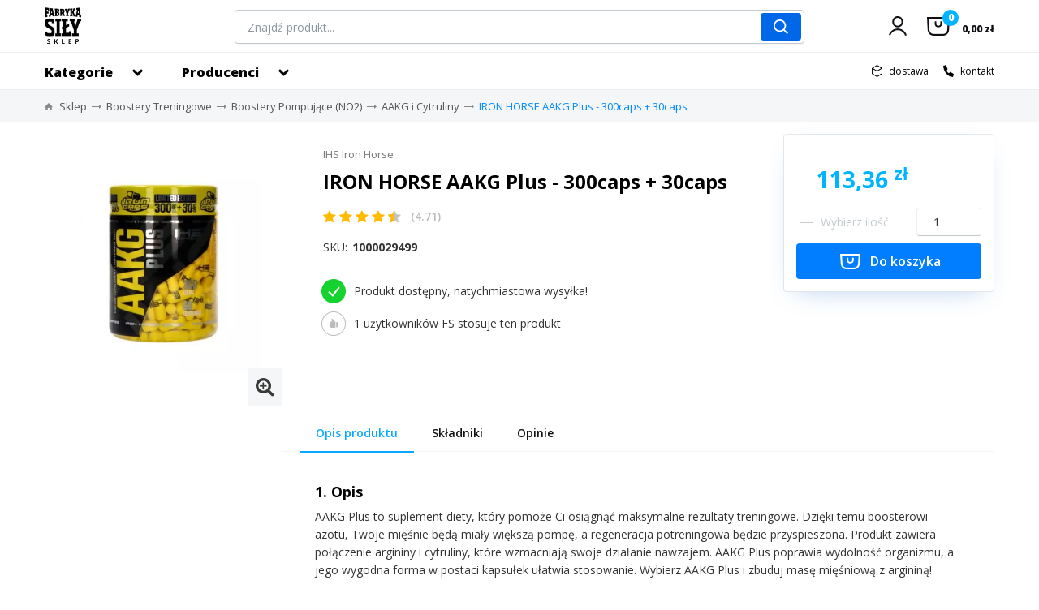

--- FILE ---
content_type: text/html; charset=UTF-8
request_url: https://www.fabrykasily.pl/sklep/iron-horse-aakg-plus-300caps-30caps,p.html
body_size: 13913
content:
<!DOCTYPE html>
<html lang="pl" xml:lang="pl">
  <head>
  	<meta name='viewport' content='width=device-width,initial-scale=1.0, minimum-scale=1.0, maximum-scale=1.0, user-scalable=no, minimal-ui'>
  	<meta charset='utf-8'>
    <!-- Facebook Pixel Code -->
    <script type="text/plain" data-category="marketing">
    !function(f,b,e,v,n,t,s)
    {if(f.fbq)return;n=f.fbq=function(){n.callMethod?
    n.callMethod.apply(n,arguments):n.queue.push(arguments)};
    if(!f._fbq)f._fbq=n;n.push=n;n.loaded=!0;n.version='2.0';
    n.queue=[];t=b.createElement(e);t.async=!0;
    t.src=v;s=b.getElementsByTagName(e)[0];
    s.parentNode.insertBefore(t,s)}(window,document,'script',
    'https://connect.facebook.net/en_US/fbevents.js');
    fbq('init', '2131935116828437');
    fbq('track', 'PageView');
    fbq('track', 'ViewContent', {content_ids: ['7055'],content_type: 'product' });    
    </script>
    <noscript>
    <img height="1" width="1"
    src="https://www.facebook.com/tr?id=2131935116828437&ev=PageView
    &noscript=1"/>
    </noscript>
    <!-- End Facebook Pixel Code -->
  	
  	<script type="text/plain" data-category="analytics">
  (function(i,s,o,g,r,a,m){i['GoogleAnalyticsObject']=r;i[r]=i[r]||function(){
	(i[r].q=i[r].q||[]).push(arguments)},i[r].l=1*new Date();a=s.createElement(o),
			  m=s.getElementsByTagName(o)[0];a.async=1;a.src=g;m.parentNode.insertBefore(a,m)
			})(window,document,'script','//www.google-analytics.com/analytics.js','ga');

  ga('create', 'UA-30528473-2', 'fabrykasily.pl');
  ga('require', 'ecommerce');
    ga('send', 'pageview');
</script>
<!-- Global site tag (gtag.js) - Google Analytics -->
<script async src="https://www.googletagmanager.com/gtag/js?id=UA-117886696-1"></script>

<script>
  window.dataLayer = window.dataLayer || [];
  function gtag(){dataLayer.push(arguments);}
            
  gtag('consent', 'default', {
    'ad_storage': 'denied',
    'ad_user_data': 'denied',
    'ad_personalization': 'denied',
    'analytics_storage': 'denied'
  });
</script>
            
<script async src="https://www.googletagmanager.com/gtag/js?id=G-0PD1WVNX7F"></script>
    
<script>
  gtag('js', new Date());
    
  gtag('config', 'G-0PD1WVNX7F');
  gtag('config', 'AW-873806038');
      
gtag('event', 'view_item', {"currency":"PLN","value":"119.32","items":[{"item_id":"1000029499","item_name":"IRON HORSE AAKG Plus - 300caps + 30caps","index":0,"price":"119.32","discount":"0.00","tax":"8.84","quantity":1,"item_category":"Boostery Treningowe","item_category2":"Boostery Pompuj\u0105ce (NO2)","item_category3":"AAKG i Cytruliny","item_brand":"IHS Iron Horse"}]});
</script>
    
<script type="text/plain" data-category="analytics">
gtag('consent', 'update', {
      'analytics_storage': 'granted'
});
</script>
    
<script type="text/plain" data-category="ads">
gtag('consent', 'update', {
    'ad_storage': 'granted',
    'ad_user_data': 'granted',
    'ad_personalization': 'granted'
});
</script>
<script>
  window.dataLayer = window.dataLayer || [];
  function gtag(){dataLayer.push(arguments);}
  gtag('js', new Date());

  gtag('config', 'UA-117886696-1');
</script>

<title>IRON HORSE AAKG Plus - 300caps + 30caps - Sklep Fabryka Siły</title><link href="https://static.fabrykasily.pl/sklep/assets/css/product-tinymce.min.css?vRL2" media="screen" rel="stylesheet" type="text/css" >
<link href="https://www.fabrykasily.pl/sklep/iron-horse-aakg-plus-300caps-30caps,p.html" rel="canonical" >
<link href="https://static.fabrykasily.pl/sklep/assets/css/bootstrap.min.css" media="screen" rel="stylesheet" type="text/css" >
<link href="https://static.fabrykasily.pl/sklep/assets/css/style.min.css?268" media="screen" rel="stylesheet" type="text/css" >
<link href="https://fonts.googleapis.com/css?family=Open+Sans:300,400,600,700,800&amp;subset=latin-ext" rel="stylesheet" >
<link href="https://static.fabrykasily.pl/favicon/favicon.ico" rel="icon" type="image/x-icon" >
<link href="https://static.fabrykasily.pl/favicon/favicon.ico" rel="shortcut icon" type="image/x-icon" >
<link href="https://static.fabrykasily.pl/favicon/apple-icon-57x57.png" rel="apple-touch-icon" sizes="57x57" >
<link href="https://static.fabrykasily.pl/favicon/apple-icon-60x60.png" rel="apple-touch-icon" sizes="60x60" >
<link href="https://static.fabrykasily.pl/favicon/apple-icon-72x72.png" rel="apple-touch-icon" sizes="72x72" >
<link href="https://static.fabrykasily.pl/favicon/apple-icon-76x76.png" rel="apple-touch-icon" sizes="76x76" >
<link href="https://static.fabrykasily.pl/favicon/apple-icon-114x114.png" rel="apple-touch-icon" sizes="114x114" >
<link href="https://static.fabrykasily.pl/favicon/apple-icon-120x120.png" rel="apple-touch-icon" sizes="120x120" >
<link href="https://static.fabrykasily.pl/favicon/apple-icon-144x144.png" rel="apple-touch-icon" sizes="144x144" >
<link href="https://static.fabrykasily.pl/favicon/apple-icon-152x152.png" rel="apple-touch-icon" sizes="152x152" >
<link href="https://static.fabrykasily.pl/favicon/apple-icon-180x180.png" rel="apple-touch-icon" sizes="180x180" >
<link href="https://static.fabrykasily.pl/favicon/android-icon-192x192.png" rel="icon" type="image/png" sizes="192x192" >
<link href="https://static.fabrykasily.pl/favicon/favicon-32x32.png" rel="icon" type="image/png" sizes="32x32" >
<link href="https://static.fabrykasily.pl/favicon/favicon-96x96.png" rel="icon" type="image/png" sizes="96x96" >
<link href="https://static.fabrykasily.pl/favicon/favicon-16x16.png" rel="icon" type="image/png" sizes="16x16" >
<link href="//static.fabrykasily.pl" rel="dns-prefetch" ><meta property="og:title" content="IRON HORSE AAKG Plus - 300caps + 30caps - Sklep Internetowy. Fabryka Siły" >
<meta property="og:description" content="IRON HORSE AAKG Plus - 300caps + 30caps - zamów za 119,32 zł w sklepie Fabryka Siły" >
<meta property="og:image" content="https://static.fabrykasily.pl/sklep/upload/gallery/01/74/01748a17a8d8befb55dbb2e736d644c2_390x440.jpg" >
<meta property="msapplication-TileColor" content="#ffffff" >
<meta property="msapplication-TileImage" content="https://static.fabrykasily.pl/favicon/ms-icon-144x144.png" >
<meta property="theme-color" content="#ffffff" >
<meta name="description" content="Sklep internetowy z suplementami i odżywkami. Gwarancja jakości.

Tylko sprawdzeni producenci.

Trec, Olimp, Rocket Nutrition, Fitlabs, Universal, Optimum Nutrition

Suplementy na masę. Suplementy diety na odchudzanie. Rekomendacja Fabryki Siły.
Białko, Kreatyna, Spalacze Tłuszczu, BCAA - pomożemy Ci w wyborze." >
<meta property="fb:app_id" content="669296319850857" >
<meta property="og:site_name" content="Fabryka Siły" >
<meta property="og:type" content="website" >
<meta property="og:url" content="https://www.fabrykasily.pl/sklep/iron-horse-aakg-plus-300caps-30caps,p.html" >
<meta property="og:locale" content="pl_PL" >
  </head>
  <body>
  	<div class="header-k js-header-k-on-scroll">
  <div class="header-k-top">
    <div class="header-fixed-wrapper">
      <div class="container--s2">
        <div class="header-k-top-left">
          <a href="javascript:;" class="header-mobile-btn js-header-k-show-mobile-nav hidden-lg hidden-md hidden-sm"></a>
          <div class="header-logo" itemscope itemtype="http://schema.org/Organization">
          	<meta itemprop="name" content="Sklep Fabryka Siły">
            <a href="https://www.fabrykasily.pl/sklep" itemprop="url">
              <img itemprop="logo" src="https://static.fabrykasily.pl/sklep/assets/img/header-k/logo-shop.png" alt="">
            </a>
          </div>
        </div>
        <div class="header-k-top-right">
          <div class="header-k-btns">
            <span class="header-k-btns-subnav">

          	<a href="https://www.fabrykasily.pl/sklep/zaloguj" class="header-k-btn btn-account ">
              <span class="btn-icn"></span>
                          </a>
              <span class="subnav-btns-list">
                               
              </span>
            </span>
            <span id="header-k-nav-cart-summary">
                      
          <a href="https://www.fabrykasily.pl/sklep/koszyk" class="header-k-btn btn-cart">
              <span class="btn-icn">
                <span class="icn-value"><span class="cart-counter">0</span></span>
              </span>
              <span class="btn-value">0,00 zł</span>
           </a>
            </span>
          </div>
        </div>
        <div class="header-k-top-center">
          <div class="header-k-search">
            <form action="https://www.fabrykasily.pl/sklep/szukaj" method="get" autocomplete="off">
              <div class="search-input">
                <input type="text" name="q" placeholder="Znajdź produkt..." class="js-search-autocomplete" value="">       
              </div>
              <button type="submit" class="search-btn"></button>
            </form>
            <div class="j-ui-search-autocomplete">
            </div>
          </div>
        </div>        
      </div>
      
                               </div>
  </div>
  <div class="header-k-bottom">
    <div class="container--s2">
      <div class="header-k-bottom-left">
        <ul class="header-k-nav">
          <li class="nav-item-bg icn-caret-bg">
            <a href="#nav-category" role="button" data-toggle="collapse" class="collapsed">Kategorie</a>
          </li>
          <li class="icn-caret">
            <a href="#nav-marks" role="button" data-toggle="collapse" class="collapsed">Producenci</a>
          </li>
                            </ul>
      </div>
      <div class="header-k-bottom-right">
        <ul class="header-k-nav-right">
          <li class="nav-icn icn-delivery">
            <a href="https://www.fabrykasily.pl/sklep/dostawa">dostawa</a>
          </li>
          <li class="nav-icn icn-contact">
            <a href="https://www.fabrykasily.pl/sklep/kontakt">kontakt</a>
          </li>
        </ul>
      </div>
      <div class="clearfix"></div>
    </div>

    <div class="header-k-subnav js-header-k-subnav-container">
      <div class="js-header-k-subnav collapse" id="nav-category">
        <div class="container--s2">
          <div class="subnav-inner">
            <div class="row nomargin">
                            <div class="col-lg-3 col-md-3 col-sm-6 nopadding">
                              <ul class="subnav-menu">
                                                                <li>
                                  <a href="https://www.fabrykasily.pl/sklep/witaminy-i-mineray"><strong>Witaminy i Minerały</strong></a>
                                </li>
                                                                <li>
                                  <a href="https://www.fabrykasily.pl/sklep/aminokwasy"><strong>Aminokwasy</strong></a>
                                </li>
                                                                <li>
                                  <a href="https://www.fabrykasily.pl/sklep/kreatyna"><strong>Kreatyna</strong></a>
                                </li>
                                                                <li>
                                  <a href="https://www.fabrykasily.pl/sklep/odzywki-biakowe"><strong>Odżywki Białkowe</strong></a>
                                </li>
                                                                <li>
                                  <a href="https://www.fabrykasily.pl/sklep/odzywki-na-mase-gainery"><strong>Odżywki na masę - Gainery</strong></a>
                                </li>
                                                              </ul>
              </div>
                            <div class="col-lg-3 col-md-3 col-sm-6 nopadding">
                              <ul class="subnav-menu">
                                                                <li>
                                  <a href="https://www.fabrykasily.pl/sklep/spalacze-tuszczu"><strong>Spalacze Tłuszczu</strong></a>
                                </li>
                                                                <li>
                                  <a href="https://www.fabrykasily.pl/sklep/promocje-i-okazje"><strong>Promocje Fabryki Siły</strong></a>
                                </li>
                                                                <li>
                                  <a href="https://www.fabrykasily.pl/sklep/odziez"><strong>Odzież Fabryki Siły</strong></a>
                                </li>
                                                                <li>
                                  <a href="https://www.fabrykasily.pl/sklep/dla-kobiet"><strong>Dla Kobiet</strong></a>
                                </li>
                                                                <li>
                                  <a href="https://www.fabrykasily.pl/sklep/dla-wegan-i-wegetarian"><strong>Dla wegan i wegetarian</strong></a>
                                </li>
                                                              </ul>
              </div>
                            <div class="col-lg-3 col-md-3 col-sm-6 nopadding">
                              <ul class="subnav-menu">
                                                                <li>
                                  <a href="https://www.fabrykasily.pl/sklep/boostery-treningowe">Boostery Treningowe</a>
                                </li>
                                                                <li>
                                  <a href="https://www.fabrykasily.pl/sklep/przed-treningiem">Przed treningiem</a>
                                </li>
                                                                <li>
                                  <a href="https://www.fabrykasily.pl/sklep/boostery-testosteronu">Boostery Testosteronu</a>
                                </li>
                                                                <li>
                                  <a href="https://www.fabrykasily.pl/sklep/weglowodany">Węglowodany</a>
                                </li>
                                                                <li>
                                  <a href="https://www.fabrykasily.pl/sklep/stawy-wiezada-sciegna">Stawy-Więzadła-Ścięgna</a>
                                </li>
                                                              </ul>
              </div>
                            <div class="col-lg-3 col-md-3 col-sm-6 nopadding">
                              <ul class="subnav-menu">
                                                                <li>
                                  <a href="https://www.fabrykasily.pl/sklep/zdrowie-i-witalnosc">Zdrowie i Witalność</a>
                                </li>
                                                                <li>
                                  <a href="https://www.fabrykasily.pl/sklep/zdrowe-tuszcze">Zdrowe Tłuszcze</a>
                                </li>
                                                                <li>
                                  <a href="https://www.fabrykasily.pl/sklep/glutamina">Glutamina</a>
                                </li>
                                                              </ul>
              </div>
                          </div>
            <div class="subnav-close">
              <a href="#nav-category" role="button" data-toggle="collapse" class="subnav-close">Zamknij</a>
            </div>
          </div>
        </div>
      </div>
      <div class="js-header-k-subnav collapse" id="nav-marks">
        <div class="container--s2">
          <div class="subnav-inner">
            <div class="row nomargin">            
                            <div class="col-lg-3 col-md-3 col-sm-6 nopadding">
                              <ul class="subnav-menu">
                                                                <li>
                                  <a href="https://www.fabrykasily.pl/sklep/biotech-usa"><strong>Biotech USA</strong></a>
                                </li>
                                                                <li>
                                  <a href="https://www.fabrykasily.pl/sklep/body-attack"><strong>Body Attack</strong></a>
                                </li>
                                                                <li>
                                  <a href="https://www.fabrykasily.pl/sklep/cheat-meal-nutrition"><strong>Cheat Meal Nutrition</strong></a>
                                </li>
                                                                <li>
                                  <a href="https://www.fabrykasily.pl/sklep/fabryka-sily"><strong>Fabryka Siły</strong></a>
                                </li>
                                                                <li>
                                  <a href="https://www.fabrykasily.pl/sklep/fitlabs"><strong>FitLabs</strong></a>
                                </li>
                                                                <li>
                                  <a href="https://www.fabrykasily.pl/sklep/gaspari-nutrition"><strong>Gaspari Nutrition</strong></a>
                                </li>
                                                                <li>
                                  <a href="https://www.fabrykasily.pl/sklep/hiro-lab"><strong>HIRO.LAB</strong></a>
                                </li>
                                                                <li>
                                  <a href="https://www.fabrykasily.pl/sklep/ironflex"><strong>Ironflex</strong></a>
                                </li>
                                                                <li>
                                  <a href="https://www.fabrykasily.pl/sklep/kevin-levrone"><strong>Kevin Levrone</strong></a>
                                </li>
                                                                <li>
                                  <a href="https://www.fabrykasily.pl/sklep/mp-nutrition"><strong>MP Nutrition</strong></a>
                                </li>
                                                                <li>
                                  <a href="https://www.fabrykasily.pl/sklep/mp-sport"><strong>MP Sport</strong></a>
                                </li>
                                                                <li>
                                  <a href="https://www.fabrykasily.pl/sklep/now-foods"><strong>Now Foods</strong></a>
                                </li>
                                                                <li>
                                  <a href="https://www.fabrykasily.pl/sklep/olimp"><strong>Olimp</strong></a>
                                </li>
                                                                <li>
                                  <a href="https://www.fabrykasily.pl/sklep/optimum-nutrition"><strong>Optimum Nutrition</strong></a>
                                </li>
                                                                <li>
                                  <a href="https://www.fabrykasily.pl/sklep/pvl-mutant"><strong>PVL Mutant</strong></a>
                                </li>
                                                                <li>
                                  <a href="https://www.fabrykasily.pl/sklep/red-support"><strong>Red Support</strong></a>
                                </li>
                                                                <li>
                                  <a href="https://www.fabrykasily.pl/sklep/rocket-nutrition"><strong>Rocket Nutrition</strong></a>
                                </li>
                                                                <li>
                                  <a href="https://www.fabrykasily.pl/sklep/scitec-nutrition"><strong>Scitec Nutrition</strong></a>
                                </li>
                                                                <li>
                                  <a href="https://www.fabrykasily.pl/sklep/swanson"><strong>Swanson</strong></a>
                                </li>
                                                                <li>
                                  <a href="https://www.fabrykasily.pl/sklep/trec"><strong>Trec</strong></a>
                                </li>
                                                                <li>
                                  <a href="https://www.fabrykasily.pl/sklep/universal-nutrition"><strong>Universal Nutrition</strong></a>
                                </li>
                                                                <li>
                                  <a href="https://www.fabrykasily.pl/sklep/wish-pharmaceutical"><strong>WISH Pharmaceutical</strong></a>
                                </li>
                                                                <li>
                                  <a href="https://www.fabrykasily.pl/sklep/3flow-solutions">3Flow Solutions</a>
                                </li>
                                                              </ul>
              </div>
                            <div class="col-lg-3 col-md-3 col-sm-6 nopadding">
                              <ul class="subnav-menu">
                                                                <li>
                                  <a href="https://www.fabrykasily.pl/sklep/4-nutrition">4+ Nutrition</a>
                                </li>
                                                                <li>
                                  <a href="https://www.fabrykasily.pl/sklep/6pak-nutrition">6PAK Nutrition</a>
                                </li>
                                                                <li>
                                  <a href="https://www.fabrykasily.pl/sklep/7nutrition">7Nutrition</a>
                                </li>
                                                                <li>
                                  <a href="https://www.fabrykasily.pl/sklep/activlab">Activlab</a>
                                </li>
                                                                <li>
                                  <a href="https://www.fabrykasily.pl/sklep/agrico">Agrico</a>
                                </li>
                                                                <li>
                                  <a href="https://www.fabrykasily.pl/sklep/alg-pharma">Alg Pharma</a>
                                </li>
                                                                <li>
                                  <a href="https://www.fabrykasily.pl/sklep/aliness">Aliness</a>
                                </li>
                                                                <li>
                                  <a href="https://www.fabrykasily.pl/sklep/aura-herbals">Aura Herbals</a>
                                </li>
                                                                <li>
                                  <a href="https://www.fabrykasily.pl/sklep/bad-ass">Bad Ass</a>
                                </li>
                                                                <li>
                                  <a href="https://www.fabrykasily.pl/sklep/best-joy">Best Joy</a>
                                </li>
                                                                <li>
                                  <a href="https://www.fabrykasily.pl/sklep/bolero">Bolero</a>
                                </li>
                                                                <li>
                                  <a href="https://www.fabrykasily.pl/sklep/bsn">BSN</a>
                                </li>
                                                                <li>
                                  <a href="https://www.fabrykasily.pl/sklep/cellucor">Cellucor</a>
                                </li>
                                                                <li>
                                  <a href="https://www.fabrykasily.pl/sklep/controlled-labs">Controlled Labs</a>
                                </li>
                                                                <li>
                                  <a href="https://www.fabrykasily.pl/sklep/diet-food">Diet Food</a>
                                </li>
                                                                <li>
                                  <a href="https://www.fabrykasily.pl/sklep/dymatize">Dymatize</a>
                                </li>
                                                                <li>
                                  <a href="https://www.fabrykasily.pl/sklep/efx-sports">Efx Sports</a>
                                </li>
                                                                <li>
                                  <a href="https://www.fabrykasily.pl/sklep/extensor">Extensor</a>
                                </li>
                                                                <li>
                                  <a href="https://www.fabrykasily.pl/sklep/extrifit">Extrifit</a>
                                </li>
                                                                <li>
                                  <a href="https://www.fabrykasily.pl/sklep/fa-nutrition">FA Nutrition</a>
                                </li>
                                                                <li>
                                  <a href="https://www.fabrykasily.pl/sklep/fa-nutrition-core">FA Nutrition CORE</a>
                                </li>
                                                                <li>
                                  <a href="https://www.fabrykasily.pl/sklep/farma-bialka">Farma Białka</a>
                                </li>
                                                                <li>
                                  <a href="https://www.fabrykasily.pl/sklep/finaflex">FinaFlex</a>
                                </li>
                                                              </ul>
              </div>
                            <div class="col-lg-3 col-md-3 col-sm-6 nopadding">
                              <ul class="subnav-menu">
                                                                <li>
                                  <a href="https://www.fabrykasily.pl/sklep/fitmax">FitMax</a>
                                </li>
                                                                <li>
                                  <a href="https://www.fabrykasily.pl/sklep/fuego">FUEGO</a>
                                </li>
                                                                <li>
                                  <a href="https://www.fabrykasily.pl/sklep/go-on-nutrition">Go On Nutrition</a>
                                </li>
                                                                <li>
                                  <a href="https://www.fabrykasily.pl/sklep/grenade">Grenade</a>
                                </li>
                                                                <li>
                                  <a href="https://www.fabrykasily.pl/sklep/himalaya">Himalaya</a>
                                </li>
                                                                <li>
                                  <a href="https://www.fabrykasily.pl/sklep/ihs-iron-horse">IHS Iron Horse</a>
                                </li>
                                                                <li>
                                  <a href="https://www.fabrykasily.pl/sklep/intenson">Intenson</a>
                                </li>
                                                                <li>
                                  <a href="https://www.fabrykasily.pl/sklep/iridium-labs">Iridium Labs</a>
                                </li>
                                                                <li>
                                  <a href="https://www.fabrykasily.pl/sklep/isostar">Isostar</a>
                                </li>
                                                                <li>
                                  <a href="https://www.fabrykasily.pl/sklep/lab-one">LAB ONE</a>
                                </li>
                                                                <li>
                                  <a href="https://www.fabrykasily.pl/sklep/magnum">Magnum</a>
                                </li>
                                                                <li>
                                  <a href="https://www.fabrykasily.pl/sklep/mars">Mars</a>
                                </li>
                                                                <li>
                                  <a href="https://www.fabrykasily.pl/sklep/megabol">Megabol</a>
                                </li>
                                                                <li>
                                  <a href="https://www.fabrykasily.pl/sklep/monster">Monster</a>
                                </li>
                                                                <li>
                                  <a href="https://www.fabrykasily.pl/sklep/mp-generation">MP Generation</a>
                                </li>
                                                                <li>
                                  <a href="https://www.fabrykasily.pl/sklep/mr-big">MR. BIG</a>
                                </li>
                                                                <li>
                                  <a href="https://www.fabrykasily.pl/sklep/muscle-care">Muscle Care</a>
                                </li>
                                                                <li>
                                  <a href="https://www.fabrykasily.pl/sklep/muscle-clinic">Muscle Clinic</a>
                                </li>
                                                                <li>
                                  <a href="https://www.fabrykasily.pl/sklep/musclepharm">MusclePharm</a>
                                </li>
                                                                <li>
                                  <a href="https://www.fabrykasily.pl/sklep/muscletech">MuscleTech</a>
                                </li>
                                                                <li>
                                  <a href="https://www.fabrykasily.pl/sklep/nutramino-bar">Nutramino</a>
                                </li>
                                                                <li>
                                  <a href="https://www.fabrykasily.pl/sklep/nutrend">Nutrend</a>
                                </li>
                                                                <li>
                                  <a href="https://www.fabrykasily.pl/sklep/nutrex">Nutrex</a>
                                </li>
                                                              </ul>
              </div>
                            <div class="col-lg-3 col-md-3 col-sm-6 nopadding">
                              <ul class="subnav-menu">
                                                                <li>
                                  <a href="https://www.fabrykasily.pl/sklep/piec-przemian">Pięć Przemian</a>
                                </li>
                                                                <li>
                                  <a href="https://www.fabrykasily.pl/sklep/power-system">Power System</a>
                                </li>
                                                                <li>
                                  <a href="https://www.fabrykasily.pl/sklep/proactive">Proactive</a>
                                </li>
                                                                <li>
                                  <a href="https://www.fabrykasily.pl/sklep/progress-labs">Progress Labs</a>
                                </li>
                                                                <li>
                                  <a href="https://www.fabrykasily.pl/sklep/promera-health">Promera Health</a>
                                </li>
                                                                <li>
                                  <a href="https://www.fabrykasily.pl/sklep/puritan-s-pride">Puritan's Pride</a>
                                </li>
                                                                <li>
                                  <a href="https://www.fabrykasily.pl/sklep/real-pharm">Real Pharm</a>
                                </li>
                                                                <li>
                                  <a href="https://www.fabrykasily.pl/sklep/sante">Sante</a>
                                </li>
                                                                <li>
                                  <a href="https://www.fabrykasily.pl/sklep/shieldmixer">Shieldmixer</a>
                                </li>
                                                                <li>
                                  <a href="https://www.fabrykasily.pl/sklep/sis">SiS</a>
                                </li>
                                                                <li>
                                  <a href="https://www.fabrykasily.pl/sklep/skull-labs">Skull Labs</a>
                                </li>
                                                                <li>
                                  <a href="https://www.fabrykasily.pl/sklep/solgar">Solgar</a>
                                </li>
                                                                <li>
                                  <a href="https://www.fabrykasily.pl/sklep/stacker2">Stacker2</a>
                                </li>
                                                                <li>
                                  <a href="https://www.fabrykasily.pl/sklep/the-coca-cola-company">The Coca-Cola Company</a>
                                </li>
                                                                <li>
                                  <a href="https://www.fabrykasily.pl/sklep/ultimate-sports-nutrition-usn">Ultimate Sports Nutrition USN</a>
                                </li>
                                                                <li>
                                  <a href="https://www.fabrykasily.pl/sklep/usa-laboratories">USA Laboratories</a>
                                </li>
                                                                <li>
                                  <a href="https://www.fabrykasily.pl/sklep/vitalmax">Vitalmax</a>
                                </li>
                                                                <li>
                                  <a href="https://www.fabrykasily.pl/sklep/vitargo">Vitargo</a>
                                </li>
                                                                <li>
                                  <a href="https://www.fabrykasily.pl/sklep/vivio">VIVIO</a>
                                </li>
                                                                <li>
                                  <a href="https://www.fabrykasily.pl/sklep/xtend">Xtend</a>
                                </li>
                                                              </ul>
              </div>
                          </div>
            <div class="subnav-close">
              <a href="#nav-marks" role="button" data-toggle="collapse" class="subnav-close">Zamknij</a>
            </div>
          </div>
        </div>
      </div>      
    </div>
  </div> 

  <div class="header-mobile-menu js-header-k-mobile-nav hidden-lg hidden-md hidden-sm">
    <div class="mobile-menu-inner">
      <ul class="mobile-nav">
        <li class="icn-caret">
          <a href="#nav-mobile-category" role="button" data-toggle="collapse" class="collapsed">Kategorie</a>
          <div class="collapse" id="nav-mobile-category">
            <div class="mobile-sub-navs">
                                        <ul class="mobile-sub-nav">
                                                            <li>
                                <a href="https://www.fabrykasily.pl/sklep/witaminy-i-mineray"><strong>Witaminy i Minerały</strong></a>
                              </li>
                                                            <li>
                                <a href="https://www.fabrykasily.pl/sklep/aminokwasy"><strong>Aminokwasy</strong></a>
                              </li>
                                                            <li>
                                <a href="https://www.fabrykasily.pl/sklep/kreatyna"><strong>Kreatyna</strong></a>
                              </li>
                                                            <li>
                                <a href="https://www.fabrykasily.pl/sklep/odzywki-biakowe"><strong>Odżywki Białkowe</strong></a>
                              </li>
                                                            <li>
                                <a href="https://www.fabrykasily.pl/sklep/odzywki-na-mase-gainery"><strong>Odżywki na masę - Gainery</strong></a>
                              </li>
                                                          </ul>
                                        <ul class="mobile-sub-nav">
                                                            <li>
                                <a href="https://www.fabrykasily.pl/sklep/spalacze-tuszczu"><strong>Spalacze Tłuszczu</strong></a>
                              </li>
                                                            <li>
                                <a href="https://www.fabrykasily.pl/sklep/promocje-i-okazje"><strong>Promocje Fabryki Siły</strong></a>
                              </li>
                                                            <li>
                                <a href="https://www.fabrykasily.pl/sklep/odziez"><strong>Odzież Fabryki Siły</strong></a>
                              </li>
                                                            <li>
                                <a href="https://www.fabrykasily.pl/sklep/dla-kobiet"><strong>Dla Kobiet</strong></a>
                              </li>
                                                            <li>
                                <a href="https://www.fabrykasily.pl/sklep/dla-wegan-i-wegetarian"><strong>Dla wegan i wegetarian</strong></a>
                              </li>
                                                          </ul>
                                        <ul class="mobile-sub-nav">
                                                            <li>
                                <a href="https://www.fabrykasily.pl/sklep/boostery-treningowe">Boostery Treningowe</a>
                              </li>
                                                            <li>
                                <a href="https://www.fabrykasily.pl/sklep/przed-treningiem">Przed treningiem</a>
                              </li>
                                                            <li>
                                <a href="https://www.fabrykasily.pl/sklep/boostery-testosteronu">Boostery Testosteronu</a>
                              </li>
                                                            <li>
                                <a href="https://www.fabrykasily.pl/sklep/weglowodany">Węglowodany</a>
                              </li>
                                                            <li>
                                <a href="https://www.fabrykasily.pl/sklep/stawy-wiezada-sciegna">Stawy-Więzadła-Ścięgna</a>
                              </li>
                                                          </ul>
                                        <ul class="mobile-sub-nav">
                                                            <li>
                                <a href="https://www.fabrykasily.pl/sklep/zdrowie-i-witalnosc">Zdrowie i Witalność</a>
                              </li>
                                                            <li>
                                <a href="https://www.fabrykasily.pl/sklep/zdrowe-tuszcze">Zdrowe Tłuszcze</a>
                              </li>
                                                            <li>
                                <a href="https://www.fabrykasily.pl/sklep/glutamina">Glutamina</a>
                              </li>
                                                          </ul>
                        </div>            
          </div>
        </li>
        <li class="icn-caret">
          <a href="#nav-mobile-marks" role="button" data-toggle="collapse" class="collapsed">Producenci</a>
          <div class="collapse" id="nav-mobile-marks">
            <div class="mobile-sub-navs">
              <ul class="mobile-sub-nav-xs clearfix">
                                                                        <li>
                                <a href="https://www.fabrykasily.pl/sklep/biotech-usa"><strong>Biotech USA</strong></a>
                              </li>
                                                            <li>
                                <a href="https://www.fabrykasily.pl/sklep/body-attack"><strong>Body Attack</strong></a>
                              </li>
                                                            <li>
                                <a href="https://www.fabrykasily.pl/sklep/cheat-meal-nutrition"><strong>Cheat Meal Nutrition</strong></a>
                              </li>
                                                            <li>
                                <a href="https://www.fabrykasily.pl/sklep/fabryka-sily"><strong>Fabryka Siły</strong></a>
                              </li>
                                                            <li>
                                <a href="https://www.fabrykasily.pl/sklep/fitlabs"><strong>FitLabs</strong></a>
                              </li>
                                                            <li>
                                <a href="https://www.fabrykasily.pl/sklep/gaspari-nutrition"><strong>Gaspari Nutrition</strong></a>
                              </li>
                                                            <li>
                                <a href="https://www.fabrykasily.pl/sklep/hiro-lab"><strong>HIRO.LAB</strong></a>
                              </li>
                                                            <li>
                                <a href="https://www.fabrykasily.pl/sklep/ironflex"><strong>Ironflex</strong></a>
                              </li>
                                                            <li>
                                <a href="https://www.fabrykasily.pl/sklep/kevin-levrone"><strong>Kevin Levrone</strong></a>
                              </li>
                                                            <li>
                                <a href="https://www.fabrykasily.pl/sklep/mp-nutrition"><strong>MP Nutrition</strong></a>
                              </li>
                                                            <li>
                                <a href="https://www.fabrykasily.pl/sklep/mp-sport"><strong>MP Sport</strong></a>
                              </li>
                                                            <li>
                                <a href="https://www.fabrykasily.pl/sklep/now-foods"><strong>Now Foods</strong></a>
                              </li>
                                                            <li>
                                <a href="https://www.fabrykasily.pl/sklep/olimp"><strong>Olimp</strong></a>
                              </li>
                                                            <li>
                                <a href="https://www.fabrykasily.pl/sklep/optimum-nutrition"><strong>Optimum Nutrition</strong></a>
                              </li>
                                                            <li>
                                <a href="https://www.fabrykasily.pl/sklep/pvl-mutant"><strong>PVL Mutant</strong></a>
                              </li>
                                                            <li>
                                <a href="https://www.fabrykasily.pl/sklep/red-support"><strong>Red Support</strong></a>
                              </li>
                                                            <li>
                                <a href="https://www.fabrykasily.pl/sklep/rocket-nutrition"><strong>Rocket Nutrition</strong></a>
                              </li>
                                                            <li>
                                <a href="https://www.fabrykasily.pl/sklep/scitec-nutrition"><strong>Scitec Nutrition</strong></a>
                              </li>
                                                            <li>
                                <a href="https://www.fabrykasily.pl/sklep/swanson"><strong>Swanson</strong></a>
                              </li>
                                                            <li>
                                <a href="https://www.fabrykasily.pl/sklep/trec"><strong>Trec</strong></a>
                              </li>
                                                            <li>
                                <a href="https://www.fabrykasily.pl/sklep/universal-nutrition"><strong>Universal Nutrition</strong></a>
                              </li>
                                                            <li>
                                <a href="https://www.fabrykasily.pl/sklep/wish-pharmaceutical"><strong>WISH Pharmaceutical</strong></a>
                              </li>
                                                            <li>
                                <a href="https://www.fabrykasily.pl/sklep/3flow-solutions">3Flow Solutions</a>
                              </li>
                                                                                                      <li>
                                <a href="https://www.fabrykasily.pl/sklep/4-nutrition">4+ Nutrition</a>
                              </li>
                                                            <li>
                                <a href="https://www.fabrykasily.pl/sklep/6pak-nutrition">6PAK Nutrition</a>
                              </li>
                                                            <li>
                                <a href="https://www.fabrykasily.pl/sklep/7nutrition">7Nutrition</a>
                              </li>
                                                            <li>
                                <a href="https://www.fabrykasily.pl/sklep/activlab">Activlab</a>
                              </li>
                                                            <li>
                                <a href="https://www.fabrykasily.pl/sklep/agrico">Agrico</a>
                              </li>
                                                            <li>
                                <a href="https://www.fabrykasily.pl/sklep/alg-pharma">Alg Pharma</a>
                              </li>
                                                            <li>
                                <a href="https://www.fabrykasily.pl/sklep/aliness">Aliness</a>
                              </li>
                                                            <li>
                                <a href="https://www.fabrykasily.pl/sklep/aura-herbals">Aura Herbals</a>
                              </li>
                                                            <li>
                                <a href="https://www.fabrykasily.pl/sklep/bad-ass">Bad Ass</a>
                              </li>
                                                            <li>
                                <a href="https://www.fabrykasily.pl/sklep/best-joy">Best Joy</a>
                              </li>
                                                            <li>
                                <a href="https://www.fabrykasily.pl/sklep/bolero">Bolero</a>
                              </li>
                                                            <li>
                                <a href="https://www.fabrykasily.pl/sklep/bsn">BSN</a>
                              </li>
                                                            <li>
                                <a href="https://www.fabrykasily.pl/sklep/cellucor">Cellucor</a>
                              </li>
                                                            <li>
                                <a href="https://www.fabrykasily.pl/sklep/controlled-labs">Controlled Labs</a>
                              </li>
                                                            <li>
                                <a href="https://www.fabrykasily.pl/sklep/diet-food">Diet Food</a>
                              </li>
                                                            <li>
                                <a href="https://www.fabrykasily.pl/sklep/dymatize">Dymatize</a>
                              </li>
                                                            <li>
                                <a href="https://www.fabrykasily.pl/sklep/efx-sports">Efx Sports</a>
                              </li>
                                                            <li>
                                <a href="https://www.fabrykasily.pl/sklep/extensor">Extensor</a>
                              </li>
                                                            <li>
                                <a href="https://www.fabrykasily.pl/sklep/extrifit">Extrifit</a>
                              </li>
                                                            <li>
                                <a href="https://www.fabrykasily.pl/sklep/fa-nutrition">FA Nutrition</a>
                              </li>
                                                            <li>
                                <a href="https://www.fabrykasily.pl/sklep/fa-nutrition-core">FA Nutrition CORE</a>
                              </li>
                                                            <li>
                                <a href="https://www.fabrykasily.pl/sklep/farma-bialka">Farma Białka</a>
                              </li>
                                                            <li>
                                <a href="https://www.fabrykasily.pl/sklep/finaflex">FinaFlex</a>
                              </li>
                                                                                                      <li>
                                <a href="https://www.fabrykasily.pl/sklep/fitmax">FitMax</a>
                              </li>
                                                            <li>
                                <a href="https://www.fabrykasily.pl/sklep/fuego">FUEGO</a>
                              </li>
                                                            <li>
                                <a href="https://www.fabrykasily.pl/sklep/go-on-nutrition">Go On Nutrition</a>
                              </li>
                                                            <li>
                                <a href="https://www.fabrykasily.pl/sklep/grenade">Grenade</a>
                              </li>
                                                            <li>
                                <a href="https://www.fabrykasily.pl/sklep/himalaya">Himalaya</a>
                              </li>
                                                            <li>
                                <a href="https://www.fabrykasily.pl/sklep/ihs-iron-horse">IHS Iron Horse</a>
                              </li>
                                                            <li>
                                <a href="https://www.fabrykasily.pl/sklep/intenson">Intenson</a>
                              </li>
                                                            <li>
                                <a href="https://www.fabrykasily.pl/sklep/iridium-labs">Iridium Labs</a>
                              </li>
                                                            <li>
                                <a href="https://www.fabrykasily.pl/sklep/isostar">Isostar</a>
                              </li>
                                                            <li>
                                <a href="https://www.fabrykasily.pl/sklep/lab-one">LAB ONE</a>
                              </li>
                                                            <li>
                                <a href="https://www.fabrykasily.pl/sklep/magnum">Magnum</a>
                              </li>
                                                            <li>
                                <a href="https://www.fabrykasily.pl/sklep/mars">Mars</a>
                              </li>
                                                            <li>
                                <a href="https://www.fabrykasily.pl/sklep/megabol">Megabol</a>
                              </li>
                                                            <li>
                                <a href="https://www.fabrykasily.pl/sklep/monster">Monster</a>
                              </li>
                                                            <li>
                                <a href="https://www.fabrykasily.pl/sklep/mp-generation">MP Generation</a>
                              </li>
                                                            <li>
                                <a href="https://www.fabrykasily.pl/sklep/mr-big">MR. BIG</a>
                              </li>
                                                            <li>
                                <a href="https://www.fabrykasily.pl/sklep/muscle-care">Muscle Care</a>
                              </li>
                                                            <li>
                                <a href="https://www.fabrykasily.pl/sklep/muscle-clinic">Muscle Clinic</a>
                              </li>
                                                            <li>
                                <a href="https://www.fabrykasily.pl/sklep/musclepharm">MusclePharm</a>
                              </li>
                                                            <li>
                                <a href="https://www.fabrykasily.pl/sklep/muscletech">MuscleTech</a>
                              </li>
                                                            <li>
                                <a href="https://www.fabrykasily.pl/sklep/nutramino-bar">Nutramino</a>
                              </li>
                                                            <li>
                                <a href="https://www.fabrykasily.pl/sklep/nutrend">Nutrend</a>
                              </li>
                                                            <li>
                                <a href="https://www.fabrykasily.pl/sklep/nutrex">Nutrex</a>
                              </li>
                                                                                                      <li>
                                <a href="https://www.fabrykasily.pl/sklep/piec-przemian">Pięć Przemian</a>
                              </li>
                                                            <li>
                                <a href="https://www.fabrykasily.pl/sklep/power-system">Power System</a>
                              </li>
                                                            <li>
                                <a href="https://www.fabrykasily.pl/sklep/proactive">Proactive</a>
                              </li>
                                                            <li>
                                <a href="https://www.fabrykasily.pl/sklep/progress-labs">Progress Labs</a>
                              </li>
                                                            <li>
                                <a href="https://www.fabrykasily.pl/sklep/promera-health">Promera Health</a>
                              </li>
                                                            <li>
                                <a href="https://www.fabrykasily.pl/sklep/puritan-s-pride">Puritan's Pride</a>
                              </li>
                                                            <li>
                                <a href="https://www.fabrykasily.pl/sklep/real-pharm">Real Pharm</a>
                              </li>
                                                            <li>
                                <a href="https://www.fabrykasily.pl/sklep/sante">Sante</a>
                              </li>
                                                            <li>
                                <a href="https://www.fabrykasily.pl/sklep/shieldmixer">Shieldmixer</a>
                              </li>
                                                            <li>
                                <a href="https://www.fabrykasily.pl/sklep/sis">SiS</a>
                              </li>
                                                            <li>
                                <a href="https://www.fabrykasily.pl/sklep/skull-labs">Skull Labs</a>
                              </li>
                                                            <li>
                                <a href="https://www.fabrykasily.pl/sklep/solgar">Solgar</a>
                              </li>
                                                            <li>
                                <a href="https://www.fabrykasily.pl/sklep/stacker2">Stacker2</a>
                              </li>
                                                            <li>
                                <a href="https://www.fabrykasily.pl/sklep/the-coca-cola-company">The Coca-Cola Company</a>
                              </li>
                                                            <li>
                                <a href="https://www.fabrykasily.pl/sklep/ultimate-sports-nutrition-usn">Ultimate Sports Nutrition USN</a>
                              </li>
                                                            <li>
                                <a href="https://www.fabrykasily.pl/sklep/usa-laboratories">USA Laboratories</a>
                              </li>
                                                            <li>
                                <a href="https://www.fabrykasily.pl/sklep/vitalmax">Vitalmax</a>
                              </li>
                                                            <li>
                                <a href="https://www.fabrykasily.pl/sklep/vitargo">Vitargo</a>
                              </li>
                                                            <li>
                                <a href="https://www.fabrykasily.pl/sklep/vivio">VIVIO</a>
                              </li>
                                                            <li>
                                <a href="https://www.fabrykasily.pl/sklep/xtend">Xtend</a>
                              </li>
                                                       </ul>
          </div>
          </div>
        </li>
        <li>
          <a href="https://www.fabrykasily.pl/sklep/promocje-i-okazje" class="icn-discount">Promocje</a>
        </li>    
                <li>
            <a href="https://www.fabrykasily.pl/sklep/program-lojalnosciowy"><span style="font-size:19px">Program Lojalnościowy</span></a>
        </li> 
                <li>
          <a href="https://www.fabrykasily.pl/sklep/dostawa">Dostawa</a>
        </li>
        <li>
          <a href="https://www.fabrykasily.pl/sklep/kontakt">Kontakt</a>
        </li>                
      </ul>

    </div>
  </div>
   
</div>


    <main class="main-std"><div class="breadcrumbs c--1">
        <div class="container--s2">
          <ul class="breadcrumbs-list">
            <li><a href="https://www.fabrykasily.pl/sklep">Sklep</a></li><li><a href="https://www.fabrykasily.pl/sklep/boostery-treningowe">Boostery Treningowe</a></li><li><a href="https://www.fabrykasily.pl/sklep/boostery-pompujace-no2">Boostery Pompujące (NO2)</a></li><li><a href="https://www.fabrykasily.pl/sklep/aakg-cytrulina">AAKG i Cytruliny</a></li><li><a href="https://www.fabrykasily.pl/sklep/iron-horse-aakg-plus-300caps-30caps,p.html">IRON HORSE AAKG Plus - 300caps + 30caps</a></li>
          </ul>
        </div>
      </div> 
	 <div class="product__box-fixed js-product-purchase-box-fixed">
        <div class="product-img">
          <picture><source type="image/webp" srcset="https://static.fabrykasily.pl/sklep/upload/gallery/01/74/01748a17a8d8befb55dbb2e736d644c2_390x440.webp"><source type="image/jpeg" srcset="https://static.fabrykasily.pl/sklep/upload/gallery/01/74/01748a17a8d8befb55dbb2e736d644c2_390x440.jpg"><img src="https://static.fabrykasily.pl/sklep/upload/gallery/01/74/01748a17a8d8befb55dbb2e736d644c2_390x440.jpg" alt="IRON HORSE AAKG Plus - 300caps + 30caps" class=""></picture>        </div>
        <div class="product-des">
          <div class="product-title">
            <a href="https://www.fabrykasily.pl/sklep/iron-horse-aakg-plus-300caps-30caps,p.html">IRON HORSE AAKG Plus - 300caps + 30caps</a>
          </div>
                    <input type="hidden" name="product" value="21326">
                    <div class="product-price">
            <span class="price-text js-sync-price">119,32 zł</span>
          </div>
          <div class="product-btn">
            <button class="btn-std btn--s4 btn--full btn--c1 btn--cart">
              <span class="btn__label">Do koszyka</span>
            </button>            
          </div>                    
        </div>
      </div> 	<div id="alerts-wrapper" class="alerts-wrapper"></div> 	
 	 	
	<div itemscope itemtype="http://schema.org/Product">
      <div class="product-k__information js-purchaseFixedBox-anchor">
        <div class="container--s2">        
          <div class="row nomargin">
            <div class="col-lg-3 col-md-3 col-sm-3 nopadding">
              <a href="javascript:;" class="product-k__img js-product-k-show-zoom">
                <span class="fa img-btn-zoom"></span>
                <picture><source type="image/webp" srcset="https://static.fabrykasily.pl/sklep/upload/gallery/01/74/01748a17a8d8befb55dbb2e736d644c2_390x440.webp"><source type="image/jpeg" srcset="https://static.fabrykasily.pl/sklep/upload/gallery/01/74/01748a17a8d8befb55dbb2e736d644c2_390x440.jpg"><img src="https://static.fabrykasily.pl/sklep/upload/gallery/01/74/01748a17a8d8befb55dbb2e736d644c2_390x440.jpg" alt="IRON HORSE AAKG Plus - 300caps + 30caps" class="" itemprop="image"></picture>              </a>
            </div>
            <div class="col-lg-9 col-md-9 col-sm-9 nopadding">
              <div class="product-k__header">
                                    <div class="product-mark">
                    <a href="https://www.fabrykasily.pl/sklep/ihs-iron-horse" class="mark-link"><span itemprop="brand">IHS Iron Horse</span></a>
                  </div>
                  
                <h1 class="product-title">
                  <a href="https://www.fabrykasily.pl/sklep/iron-horse-aakg-plus-300caps-30caps,p.html" class="title-link" itemprop="url"><span itemprop="name">IRON HORSE AAKG Plus - 300caps + 30caps</span></a>
                </h1>
                
                                                
              </div>

              <div class="product-k__rating" itemprop="aggregateRating" itemscope itemtype="http://schema.org/AggregateRating">
                <div class="rating-stars">  <span class="rating-star active"></span>
  <span class="rating-star active"></span>
  <span class="rating-star active"></span>
  <span class="rating-star active"></span>
  <span class="rating-star active-50"></span>
  <div class="clearfix"></div>
</div>                
                                  <meta itemprop="bestRating" content="5">
                  <meta itemprop="worstRating" content="0">
                  <meta itemprop="ratingValue" content="4.71">
                  <meta itemprop="reviewCount" content="51">
                                
                                                <span class="rating-value">(4.71)</span>
                                              </div>                              

              <div class="product-k__params clearfix">
                                <div class="params-item">
                  <span class="item-title">SKU:</span>
                  <span class="item-value js-sync-sku">1000029499</span>
                </div>
                                                                
                                <div class="params-item js-sync-grammage-wrap" style="display:none">
                  <span class="item-title">Gramatura:</span>
                  <span class="item-value"><span class="js-sync-grammage">-</span> g</span>
                </div>
                              </div>

              <div class="product-k__info-list">
                                
                <div class="info-item icn-1">
                
                  <span class="item-text">
                                    Produkt dostępny, natychmiastowa wysyłka!
                  	
                  </span>
                </div>
                                                
                <div class="info-item icn-2">
                  <span class="item-text">1 użytkowników FS stosuje ten produkt</span>
                </div> 
                                               
                        
                
                                                       
              </div>
                          </div>
          </div>

          <div class="product-k__purchase-box__btn-mobile-scroll js-purchaseFixedBox-btn-scroll">
            <span class="box-label">Kup Teraz!</span>
            <div class="box-circle"></div>
          </div>

          <div class="product-k__purchase-box js-purchaseFixedBox">
  
            <a href="javascript:;" class="fa btn-fixed-box-remove js-purchaseFixedBox-remove"></a>            
            <div class="box-img">
              <picture><source type="image/webp" srcset="https://static.fabrykasily.pl/sklep/upload/gallery/01/74/01748a17a8d8befb55dbb2e736d644c2_390x440.webp"><source type="image/jpeg" srcset="https://static.fabrykasily.pl/sklep/upload/gallery/01/74/01748a17a8d8befb55dbb2e736d644c2_390x440.jpg"><img src="https://static.fabrykasily.pl/sklep/upload/gallery/01/74/01748a17a8d8befb55dbb2e736d644c2_390x440.jpg" alt="IRON HORSE AAKG Plus - 300caps + 30caps" class=""></picture>            </div>
               
                                  
              <div class="box-price"> 
                <div class="discount-box js-sync-discount 
                   active">
                  <span class="price-old js-sync-old-price">
                                        
                  </span>
                                  </div>
              <span class="price-current js-sync-price">113,36 <sup>zł</sup></span>
              <span class="price-shortDate js-sync-short-date">Krótka<br> data!</span>
            </div>
            
            
			<form action="https://www.fabrykasily.pl/sklep/shop/cart/add/product" method="post" autocomplete="off" class="js-add-to-cart-form-gLog">
             	<div itemprop="offers" itemscope itemtype="http://schema.org/Offer">
  	<input type="hidden" name="flavor" value="21326" data-gtag-item="{&quot;currency&quot;:&quot;PLN&quot;,&quot;value&quot;:&quot;119.32&quot;,&quot;items&quot;:[{&quot;item_id&quot;:&quot;1000029499&quot;,&quot;item_name&quot;:&quot;IRON HORSE AAKG Plus - 300caps + 30caps&quot;,&quot;index&quot;:0,&quot;price&quot;:&quot;119.32&quot;,&quot;discount&quot;:&quot;0.00&quot;,&quot;tax&quot;:&quot;8.84&quot;,&quot;quantity&quot;:1,&quot;item_category&quot;:&quot;Boostery Treningowe&quot;,&quot;item_category2&quot;:&quot;Boostery Pompuj\u0105ce (NO2)&quot;,&quot;item_category3&quot;:&quot;AAKG i Cytruliny&quot;,&quot;item_brand&quot;:&quot;IHS Iron Horse&quot;}]}">
	<link itemprop="availability" href="http://schema.org/InStock">
	<link itemprop="itemCondition" href="http://schema.org/NewCondition"> 
    <meta itemprop="price" content="119.32">
    <meta itemprop="priceCurrency" content="PLN">
    <meta itemprop="name" content="IRON HORSE AAKG Plus - 300caps + 30caps">
    
    
        <div itemprop="shippingDetails" itemtype="https://schema.org/OfferShippingDetails" itemscope>
          <div itemprop="shippingRate" itemtype="https://schema.org/MonetaryAmount" itemscope>
            <meta itemprop="value" content="43.00" />
            <meta itemprop="currency" content="PLN" />
          </div>
          <div itemprop="shippingDestination" itemtype="https://schema.org/DefinedRegion" itemscope>
            <meta itemprop="addressCountry" content="AT" />
          </div>
          <div itemprop="deliveryTime" itemtype="https://schema.org/ShippingDeliveryTime" itemscope>
            <div itemprop="handlingTime" itemtype="https://schema.org/QuantitativeValue" itemscope>
              <meta itemprop="minValue" content="0" />
              <meta itemprop="maxValue" content="1" />
              <meta itemprop="unitCode" content="DAY" />
            </div>
            <div itemprop="transitTime" itemtype="https://schema.org/QuantitativeValue" itemscope>
              <meta itemprop="minValue" content="4" />
              <meta itemprop="maxValue" content="7" />
              <meta itemprop="unitCode" content="DAY" />
            </div>
          </div>
        </div>
        <div itemprop="shippingDetails" itemtype="https://schema.org/OfferShippingDetails" itemscope>
          <div itemprop="shippingRate" itemtype="https://schema.org/MonetaryAmount" itemscope>
            <meta itemprop="value" content="45.00" />
            <meta itemprop="currency" content="PLN" />
          </div>
          <div itemprop="shippingDestination" itemtype="https://schema.org/DefinedRegion" itemscope>
            <meta itemprop="addressCountry" content="BE" />
          </div>
          <div itemprop="deliveryTime" itemtype="https://schema.org/ShippingDeliveryTime" itemscope>
            <div itemprop="handlingTime" itemtype="https://schema.org/QuantitativeValue" itemscope>
              <meta itemprop="minValue" content="0" />
              <meta itemprop="maxValue" content="1" />
              <meta itemprop="unitCode" content="DAY" />
            </div>
            <div itemprop="transitTime" itemtype="https://schema.org/QuantitativeValue" itemscope>
              <meta itemprop="minValue" content="4" />
              <meta itemprop="maxValue" content="7" />
              <meta itemprop="unitCode" content="DAY" />
            </div>
          </div>
        </div>
        <div itemprop="shippingDetails" itemtype="https://schema.org/OfferShippingDetails" itemscope>
          <div itemprop="shippingRate" itemtype="https://schema.org/MonetaryAmount" itemscope>
            <meta itemprop="value" content="50.00" />
            <meta itemprop="currency" content="PLN" />
          </div>
          <div itemprop="shippingDestination" itemtype="https://schema.org/DefinedRegion" itemscope>
            <meta itemprop="addressCountry" content="BG" />
          </div>
          <div itemprop="deliveryTime" itemtype="https://schema.org/ShippingDeliveryTime" itemscope>
            <div itemprop="handlingTime" itemtype="https://schema.org/QuantitativeValue" itemscope>
              <meta itemprop="minValue" content="0" />
              <meta itemprop="maxValue" content="1" />
              <meta itemprop="unitCode" content="DAY" />
            </div>
            <div itemprop="transitTime" itemtype="https://schema.org/QuantitativeValue" itemscope>
              <meta itemprop="minValue" content="4" />
              <meta itemprop="maxValue" content="7" />
              <meta itemprop="unitCode" content="DAY" />
            </div>
          </div>
        </div>
        <div itemprop="shippingDetails" itemtype="https://schema.org/OfferShippingDetails" itemscope>
          <div itemprop="shippingRate" itemtype="https://schema.org/MonetaryAmount" itemscope>
            <meta itemprop="value" content="50.00" />
            <meta itemprop="currency" content="PLN" />
          </div>
          <div itemprop="shippingDestination" itemtype="https://schema.org/DefinedRegion" itemscope>
            <meta itemprop="addressCountry" content="HR" />
          </div>
          <div itemprop="deliveryTime" itemtype="https://schema.org/ShippingDeliveryTime" itemscope>
            <div itemprop="handlingTime" itemtype="https://schema.org/QuantitativeValue" itemscope>
              <meta itemprop="minValue" content="0" />
              <meta itemprop="maxValue" content="1" />
              <meta itemprop="unitCode" content="DAY" />
            </div>
            <div itemprop="transitTime" itemtype="https://schema.org/QuantitativeValue" itemscope>
              <meta itemprop="minValue" content="4" />
              <meta itemprop="maxValue" content="7" />
              <meta itemprop="unitCode" content="DAY" />
            </div>
          </div>
        </div>
        <div itemprop="shippingDetails" itemtype="https://schema.org/OfferShippingDetails" itemscope>
          <div itemprop="shippingRate" itemtype="https://schema.org/MonetaryAmount" itemscope>
            <meta itemprop="value" content="34.00" />
            <meta itemprop="currency" content="PLN" />
          </div>
          <div itemprop="shippingDestination" itemtype="https://schema.org/DefinedRegion" itemscope>
            <meta itemprop="addressCountry" content="CZ" />
          </div>
          <div itemprop="deliveryTime" itemtype="https://schema.org/ShippingDeliveryTime" itemscope>
            <div itemprop="handlingTime" itemtype="https://schema.org/QuantitativeValue" itemscope>
              <meta itemprop="minValue" content="0" />
              <meta itemprop="maxValue" content="1" />
              <meta itemprop="unitCode" content="DAY" />
            </div>
            <div itemprop="transitTime" itemtype="https://schema.org/QuantitativeValue" itemscope>
              <meta itemprop="minValue" content="4" />
              <meta itemprop="maxValue" content="7" />
              <meta itemprop="unitCode" content="DAY" />
            </div>
          </div>
        </div>
        <div itemprop="shippingDetails" itemtype="https://schema.org/OfferShippingDetails" itemscope>
          <div itemprop="shippingRate" itemtype="https://schema.org/MonetaryAmount" itemscope>
            <meta itemprop="value" content="45.00" />
            <meta itemprop="currency" content="PLN" />
          </div>
          <div itemprop="shippingDestination" itemtype="https://schema.org/DefinedRegion" itemscope>
            <meta itemprop="addressCountry" content="DK" />
          </div>
          <div itemprop="deliveryTime" itemtype="https://schema.org/ShippingDeliveryTime" itemscope>
            <div itemprop="handlingTime" itemtype="https://schema.org/QuantitativeValue" itemscope>
              <meta itemprop="minValue" content="0" />
              <meta itemprop="maxValue" content="1" />
              <meta itemprop="unitCode" content="DAY" />
            </div>
            <div itemprop="transitTime" itemtype="https://schema.org/QuantitativeValue" itemscope>
              <meta itemprop="minValue" content="4" />
              <meta itemprop="maxValue" content="7" />
              <meta itemprop="unitCode" content="DAY" />
            </div>
          </div>
        </div>
        <div itemprop="shippingDetails" itemtype="https://schema.org/OfferShippingDetails" itemscope>
          <div itemprop="shippingRate" itemtype="https://schema.org/MonetaryAmount" itemscope>
            <meta itemprop="value" content="42.00" />
            <meta itemprop="currency" content="PLN" />
          </div>
          <div itemprop="shippingDestination" itemtype="https://schema.org/DefinedRegion" itemscope>
            <meta itemprop="addressCountry" content="EE" />
          </div>
          <div itemprop="deliveryTime" itemtype="https://schema.org/ShippingDeliveryTime" itemscope>
            <div itemprop="handlingTime" itemtype="https://schema.org/QuantitativeValue" itemscope>
              <meta itemprop="minValue" content="0" />
              <meta itemprop="maxValue" content="1" />
              <meta itemprop="unitCode" content="DAY" />
            </div>
            <div itemprop="transitTime" itemtype="https://schema.org/QuantitativeValue" itemscope>
              <meta itemprop="minValue" content="4" />
              <meta itemprop="maxValue" content="7" />
              <meta itemprop="unitCode" content="DAY" />
            </div>
          </div>
        </div>
        <div itemprop="shippingDetails" itemtype="https://schema.org/OfferShippingDetails" itemscope>
          <div itemprop="shippingRate" itemtype="https://schema.org/MonetaryAmount" itemscope>
            <meta itemprop="value" content="54.00" />
            <meta itemprop="currency" content="PLN" />
          </div>
          <div itemprop="shippingDestination" itemtype="https://schema.org/DefinedRegion" itemscope>
            <meta itemprop="addressCountry" content="FI" />
          </div>
          <div itemprop="deliveryTime" itemtype="https://schema.org/ShippingDeliveryTime" itemscope>
            <div itemprop="handlingTime" itemtype="https://schema.org/QuantitativeValue" itemscope>
              <meta itemprop="minValue" content="0" />
              <meta itemprop="maxValue" content="1" />
              <meta itemprop="unitCode" content="DAY" />
            </div>
            <div itemprop="transitTime" itemtype="https://schema.org/QuantitativeValue" itemscope>
              <meta itemprop="minValue" content="4" />
              <meta itemprop="maxValue" content="7" />
              <meta itemprop="unitCode" content="DAY" />
            </div>
          </div>
        </div>
        <div itemprop="shippingDetails" itemtype="https://schema.org/OfferShippingDetails" itemscope>
          <div itemprop="shippingRate" itemtype="https://schema.org/MonetaryAmount" itemscope>
            <meta itemprop="value" content="30.00" />
            <meta itemprop="currency" content="PLN" />
          </div>
          <div itemprop="shippingDestination" itemtype="https://schema.org/DefinedRegion" itemscope>
            <meta itemprop="addressCountry" content="FR" />
          </div>
          <div itemprop="deliveryTime" itemtype="https://schema.org/ShippingDeliveryTime" itemscope>
            <div itemprop="handlingTime" itemtype="https://schema.org/QuantitativeValue" itemscope>
              <meta itemprop="minValue" content="0" />
              <meta itemprop="maxValue" content="1" />
              <meta itemprop="unitCode" content="DAY" />
            </div>
            <div itemprop="transitTime" itemtype="https://schema.org/QuantitativeValue" itemscope>
              <meta itemprop="minValue" content="4" />
              <meta itemprop="maxValue" content="7" />
              <meta itemprop="unitCode" content="DAY" />
            </div>
          </div>
        </div>
        <div itemprop="shippingDetails" itemtype="https://schema.org/OfferShippingDetails" itemscope>
          <div itemprop="shippingRate" itemtype="https://schema.org/MonetaryAmount" itemscope>
            <meta itemprop="value" content="32.00" />
            <meta itemprop="currency" content="PLN" />
          </div>
          <div itemprop="shippingDestination" itemtype="https://schema.org/DefinedRegion" itemscope>
            <meta itemprop="addressCountry" content="DE" />
          </div>
          <div itemprop="deliveryTime" itemtype="https://schema.org/ShippingDeliveryTime" itemscope>
            <div itemprop="handlingTime" itemtype="https://schema.org/QuantitativeValue" itemscope>
              <meta itemprop="minValue" content="0" />
              <meta itemprop="maxValue" content="1" />
              <meta itemprop="unitCode" content="DAY" />
            </div>
            <div itemprop="transitTime" itemtype="https://schema.org/QuantitativeValue" itemscope>
              <meta itemprop="minValue" content="4" />
              <meta itemprop="maxValue" content="7" />
              <meta itemprop="unitCode" content="DAY" />
            </div>
          </div>
        </div>
        <div itemprop="shippingDetails" itemtype="https://schema.org/OfferShippingDetails" itemscope>
          <div itemprop="shippingRate" itemtype="https://schema.org/MonetaryAmount" itemscope>
            <meta itemprop="value" content="55.00" />
            <meta itemprop="currency" content="PLN" />
          </div>
          <div itemprop="shippingDestination" itemtype="https://schema.org/DefinedRegion" itemscope>
            <meta itemprop="addressCountry" content="GR" />
          </div>
          <div itemprop="deliveryTime" itemtype="https://schema.org/ShippingDeliveryTime" itemscope>
            <div itemprop="handlingTime" itemtype="https://schema.org/QuantitativeValue" itemscope>
              <meta itemprop="minValue" content="0" />
              <meta itemprop="maxValue" content="1" />
              <meta itemprop="unitCode" content="DAY" />
            </div>
            <div itemprop="transitTime" itemtype="https://schema.org/QuantitativeValue" itemscope>
              <meta itemprop="minValue" content="4" />
              <meta itemprop="maxValue" content="7" />
              <meta itemprop="unitCode" content="DAY" />
            </div>
          </div>
        </div>
        <div itemprop="shippingDetails" itemtype="https://schema.org/OfferShippingDetails" itemscope>
          <div itemprop="shippingRate" itemtype="https://schema.org/MonetaryAmount" itemscope>
            <meta itemprop="value" content="39.00" />
            <meta itemprop="currency" content="PLN" />
          </div>
          <div itemprop="shippingDestination" itemtype="https://schema.org/DefinedRegion" itemscope>
            <meta itemprop="addressCountry" content="HU" />
          </div>
          <div itemprop="deliveryTime" itemtype="https://schema.org/ShippingDeliveryTime" itemscope>
            <div itemprop="handlingTime" itemtype="https://schema.org/QuantitativeValue" itemscope>
              <meta itemprop="minValue" content="0" />
              <meta itemprop="maxValue" content="1" />
              <meta itemprop="unitCode" content="DAY" />
            </div>
            <div itemprop="transitTime" itemtype="https://schema.org/QuantitativeValue" itemscope>
              <meta itemprop="minValue" content="4" />
              <meta itemprop="maxValue" content="7" />
              <meta itemprop="unitCode" content="DAY" />
            </div>
          </div>
        </div>
        <div itemprop="shippingDetails" itemtype="https://schema.org/OfferShippingDetails" itemscope>
          <div itemprop="shippingRate" itemtype="https://schema.org/MonetaryAmount" itemscope>
            <meta itemprop="value" content="44.00" />
            <meta itemprop="currency" content="PLN" />
          </div>
          <div itemprop="shippingDestination" itemtype="https://schema.org/DefinedRegion" itemscope>
            <meta itemprop="addressCountry" content="IE" />
          </div>
          <div itemprop="deliveryTime" itemtype="https://schema.org/ShippingDeliveryTime" itemscope>
            <div itemprop="handlingTime" itemtype="https://schema.org/QuantitativeValue" itemscope>
              <meta itemprop="minValue" content="0" />
              <meta itemprop="maxValue" content="1" />
              <meta itemprop="unitCode" content="DAY" />
            </div>
            <div itemprop="transitTime" itemtype="https://schema.org/QuantitativeValue" itemscope>
              <meta itemprop="minValue" content="4" />
              <meta itemprop="maxValue" content="7" />
              <meta itemprop="unitCode" content="DAY" />
            </div>
          </div>
        </div>
        <div itemprop="shippingDetails" itemtype="https://schema.org/OfferShippingDetails" itemscope>
          <div itemprop="shippingRate" itemtype="https://schema.org/MonetaryAmount" itemscope>
            <meta itemprop="value" content="47.00" />
            <meta itemprop="currency" content="PLN" />
          </div>
          <div itemprop="shippingDestination" itemtype="https://schema.org/DefinedRegion" itemscope>
            <meta itemprop="addressCountry" content="IT" />
          </div>
          <div itemprop="deliveryTime" itemtype="https://schema.org/ShippingDeliveryTime" itemscope>
            <div itemprop="handlingTime" itemtype="https://schema.org/QuantitativeValue" itemscope>
              <meta itemprop="minValue" content="0" />
              <meta itemprop="maxValue" content="1" />
              <meta itemprop="unitCode" content="DAY" />
            </div>
            <div itemprop="transitTime" itemtype="https://schema.org/QuantitativeValue" itemscope>
              <meta itemprop="minValue" content="4" />
              <meta itemprop="maxValue" content="7" />
              <meta itemprop="unitCode" content="DAY" />
            </div>
          </div>
        </div>
        <div itemprop="shippingDetails" itemtype="https://schema.org/OfferShippingDetails" itemscope>
          <div itemprop="shippingRate" itemtype="https://schema.org/MonetaryAmount" itemscope>
            <meta itemprop="value" content="39.00" />
            <meta itemprop="currency" content="PLN" />
          </div>
          <div itemprop="shippingDestination" itemtype="https://schema.org/DefinedRegion" itemscope>
            <meta itemprop="addressCountry" content="LV" />
          </div>
          <div itemprop="deliveryTime" itemtype="https://schema.org/ShippingDeliveryTime" itemscope>
            <div itemprop="handlingTime" itemtype="https://schema.org/QuantitativeValue" itemscope>
              <meta itemprop="minValue" content="0" />
              <meta itemprop="maxValue" content="1" />
              <meta itemprop="unitCode" content="DAY" />
            </div>
            <div itemprop="transitTime" itemtype="https://schema.org/QuantitativeValue" itemscope>
              <meta itemprop="minValue" content="4" />
              <meta itemprop="maxValue" content="7" />
              <meta itemprop="unitCode" content="DAY" />
            </div>
          </div>
        </div>
        <div itemprop="shippingDetails" itemtype="https://schema.org/OfferShippingDetails" itemscope>
          <div itemprop="shippingRate" itemtype="https://schema.org/MonetaryAmount" itemscope>
            <meta itemprop="value" content="42.00" />
            <meta itemprop="currency" content="PLN" />
          </div>
          <div itemprop="shippingDestination" itemtype="https://schema.org/DefinedRegion" itemscope>
            <meta itemprop="addressCountry" content="LT" />
          </div>
          <div itemprop="deliveryTime" itemtype="https://schema.org/ShippingDeliveryTime" itemscope>
            <div itemprop="handlingTime" itemtype="https://schema.org/QuantitativeValue" itemscope>
              <meta itemprop="minValue" content="0" />
              <meta itemprop="maxValue" content="1" />
              <meta itemprop="unitCode" content="DAY" />
            </div>
            <div itemprop="transitTime" itemtype="https://schema.org/QuantitativeValue" itemscope>
              <meta itemprop="minValue" content="4" />
              <meta itemprop="maxValue" content="7" />
              <meta itemprop="unitCode" content="DAY" />
            </div>
          </div>
        </div>
        <div itemprop="shippingDetails" itemtype="https://schema.org/OfferShippingDetails" itemscope>
          <div itemprop="shippingRate" itemtype="https://schema.org/MonetaryAmount" itemscope>
            <meta itemprop="value" content="39.00" />
            <meta itemprop="currency" content="PLN" />
          </div>
          <div itemprop="shippingDestination" itemtype="https://schema.org/DefinedRegion" itemscope>
            <meta itemprop="addressCountry" content="LU" />
          </div>
          <div itemprop="deliveryTime" itemtype="https://schema.org/ShippingDeliveryTime" itemscope>
            <div itemprop="handlingTime" itemtype="https://schema.org/QuantitativeValue" itemscope>
              <meta itemprop="minValue" content="0" />
              <meta itemprop="maxValue" content="1" />
              <meta itemprop="unitCode" content="DAY" />
            </div>
            <div itemprop="transitTime" itemtype="https://schema.org/QuantitativeValue" itemscope>
              <meta itemprop="minValue" content="4" />
              <meta itemprop="maxValue" content="7" />
              <meta itemprop="unitCode" content="DAY" />
            </div>
          </div>
        </div>
        <div itemprop="shippingDetails" itemtype="https://schema.org/OfferShippingDetails" itemscope>
          <div itemprop="shippingRate" itemtype="https://schema.org/MonetaryAmount" itemscope>
            <meta itemprop="value" content="39.00" />
            <meta itemprop="currency" content="PLN" />
          </div>
          <div itemprop="shippingDestination" itemtype="https://schema.org/DefinedRegion" itemscope>
            <meta itemprop="addressCountry" content="NL" />
          </div>
          <div itemprop="deliveryTime" itemtype="https://schema.org/ShippingDeliveryTime" itemscope>
            <div itemprop="handlingTime" itemtype="https://schema.org/QuantitativeValue" itemscope>
              <meta itemprop="minValue" content="0" />
              <meta itemprop="maxValue" content="1" />
              <meta itemprop="unitCode" content="DAY" />
            </div>
            <div itemprop="transitTime" itemtype="https://schema.org/QuantitativeValue" itemscope>
              <meta itemprop="minValue" content="4" />
              <meta itemprop="maxValue" content="7" />
              <meta itemprop="unitCode" content="DAY" />
            </div>
          </div>
        </div>
        <div itemprop="shippingDetails" itemtype="https://schema.org/OfferShippingDetails" itemscope>
          <div itemprop="shippingRate" itemtype="https://schema.org/MonetaryAmount" itemscope>
            <meta itemprop="value" content="13.00" />
            <meta itemprop="currency" content="PLN" />
          </div>
          <div itemprop="shippingDestination" itemtype="https://schema.org/DefinedRegion" itemscope>
            <meta itemprop="addressCountry" content="PL" />
          </div>
          <div itemprop="deliveryTime" itemtype="https://schema.org/ShippingDeliveryTime" itemscope>
            <div itemprop="handlingTime" itemtype="https://schema.org/QuantitativeValue" itemscope>
              <meta itemprop="minValue" content="0" />
              <meta itemprop="maxValue" content="1" />
              <meta itemprop="unitCode" content="DAY" />
            </div>
            <div itemprop="transitTime" itemtype="https://schema.org/QuantitativeValue" itemscope>
              <meta itemprop="minValue" content="1" />
              <meta itemprop="maxValue" content="4" />
              <meta itemprop="unitCode" content="DAY" />
            </div>
          </div>
        </div>
        <div itemprop="shippingDetails" itemtype="https://schema.org/OfferShippingDetails" itemscope>
          <div itemprop="shippingRate" itemtype="https://schema.org/MonetaryAmount" itemscope>
            <meta itemprop="value" content="43.00" />
            <meta itemprop="currency" content="PLN" />
          </div>
          <div itemprop="shippingDestination" itemtype="https://schema.org/DefinedRegion" itemscope>
            <meta itemprop="addressCountry" content="PT" />
          </div>
          <div itemprop="deliveryTime" itemtype="https://schema.org/ShippingDeliveryTime" itemscope>
            <div itemprop="handlingTime" itemtype="https://schema.org/QuantitativeValue" itemscope>
              <meta itemprop="minValue" content="0" />
              <meta itemprop="maxValue" content="1" />
              <meta itemprop="unitCode" content="DAY" />
            </div>
            <div itemprop="transitTime" itemtype="https://schema.org/QuantitativeValue" itemscope>
              <meta itemprop="minValue" content="4" />
              <meta itemprop="maxValue" content="7" />
              <meta itemprop="unitCode" content="DAY" />
            </div>
          </div>
        </div>
        <div itemprop="shippingDetails" itemtype="https://schema.org/OfferShippingDetails" itemscope>
          <div itemprop="shippingRate" itemtype="https://schema.org/MonetaryAmount" itemscope>
            <meta itemprop="value" content="46.00" />
            <meta itemprop="currency" content="PLN" />
          </div>
          <div itemprop="shippingDestination" itemtype="https://schema.org/DefinedRegion" itemscope>
            <meta itemprop="addressCountry" content="RO" />
          </div>
          <div itemprop="deliveryTime" itemtype="https://schema.org/ShippingDeliveryTime" itemscope>
            <div itemprop="handlingTime" itemtype="https://schema.org/QuantitativeValue" itemscope>
              <meta itemprop="minValue" content="0" />
              <meta itemprop="maxValue" content="1" />
              <meta itemprop="unitCode" content="DAY" />
            </div>
            <div itemprop="transitTime" itemtype="https://schema.org/QuantitativeValue" itemscope>
              <meta itemprop="minValue" content="4" />
              <meta itemprop="maxValue" content="7" />
              <meta itemprop="unitCode" content="DAY" />
            </div>
          </div>
        </div>
        <div itemprop="shippingDetails" itemtype="https://schema.org/OfferShippingDetails" itemscope>
          <div itemprop="shippingRate" itemtype="https://schema.org/MonetaryAmount" itemscope>
            <meta itemprop="value" content="32.00" />
            <meta itemprop="currency" content="PLN" />
          </div>
          <div itemprop="shippingDestination" itemtype="https://schema.org/DefinedRegion" itemscope>
            <meta itemprop="addressCountry" content="SK" />
          </div>
          <div itemprop="deliveryTime" itemtype="https://schema.org/ShippingDeliveryTime" itemscope>
            <div itemprop="handlingTime" itemtype="https://schema.org/QuantitativeValue" itemscope>
              <meta itemprop="minValue" content="0" />
              <meta itemprop="maxValue" content="1" />
              <meta itemprop="unitCode" content="DAY" />
            </div>
            <div itemprop="transitTime" itemtype="https://schema.org/QuantitativeValue" itemscope>
              <meta itemprop="minValue" content="4" />
              <meta itemprop="maxValue" content="7" />
              <meta itemprop="unitCode" content="DAY" />
            </div>
          </div>
        </div>
        <div itemprop="shippingDetails" itemtype="https://schema.org/OfferShippingDetails" itemscope>
          <div itemprop="shippingRate" itemtype="https://schema.org/MonetaryAmount" itemscope>
            <meta itemprop="value" content="45.00" />
            <meta itemprop="currency" content="PLN" />
          </div>
          <div itemprop="shippingDestination" itemtype="https://schema.org/DefinedRegion" itemscope>
            <meta itemprop="addressCountry" content="SI" />
          </div>
          <div itemprop="deliveryTime" itemtype="https://schema.org/ShippingDeliveryTime" itemscope>
            <div itemprop="handlingTime" itemtype="https://schema.org/QuantitativeValue" itemscope>
              <meta itemprop="minValue" content="0" />
              <meta itemprop="maxValue" content="1" />
              <meta itemprop="unitCode" content="DAY" />
            </div>
            <div itemprop="transitTime" itemtype="https://schema.org/QuantitativeValue" itemscope>
              <meta itemprop="minValue" content="4" />
              <meta itemprop="maxValue" content="7" />
              <meta itemprop="unitCode" content="DAY" />
            </div>
          </div>
        </div>
        <div itemprop="shippingDetails" itemtype="https://schema.org/OfferShippingDetails" itemscope>
          <div itemprop="shippingRate" itemtype="https://schema.org/MonetaryAmount" itemscope>
            <meta itemprop="value" content="41.00" />
            <meta itemprop="currency" content="PLN" />
          </div>
          <div itemprop="shippingDestination" itemtype="https://schema.org/DefinedRegion" itemscope>
            <meta itemprop="addressCountry" content="ES" />
          </div>
          <div itemprop="deliveryTime" itemtype="https://schema.org/ShippingDeliveryTime" itemscope>
            <div itemprop="handlingTime" itemtype="https://schema.org/QuantitativeValue" itemscope>
              <meta itemprop="minValue" content="0" />
              <meta itemprop="maxValue" content="1" />
              <meta itemprop="unitCode" content="DAY" />
            </div>
            <div itemprop="transitTime" itemtype="https://schema.org/QuantitativeValue" itemscope>
              <meta itemprop="minValue" content="4" />
              <meta itemprop="maxValue" content="7" />
              <meta itemprop="unitCode" content="DAY" />
            </div>
          </div>
        </div>
        <div itemprop="shippingDetails" itemtype="https://schema.org/OfferShippingDetails" itemscope>
          <div itemprop="shippingRate" itemtype="https://schema.org/MonetaryAmount" itemscope>
            <meta itemprop="value" content="47.00" />
            <meta itemprop="currency" content="PLN" />
          </div>
          <div itemprop="shippingDestination" itemtype="https://schema.org/DefinedRegion" itemscope>
            <meta itemprop="addressCountry" content="SE" />
          </div>
          <div itemprop="deliveryTime" itemtype="https://schema.org/ShippingDeliveryTime" itemscope>
            <div itemprop="handlingTime" itemtype="https://schema.org/QuantitativeValue" itemscope>
              <meta itemprop="minValue" content="0" />
              <meta itemprop="maxValue" content="1" />
              <meta itemprop="unitCode" content="DAY" />
            </div>
            <div itemprop="transitTime" itemtype="https://schema.org/QuantitativeValue" itemscope>
              <meta itemprop="minValue" content="4" />
              <meta itemprop="maxValue" content="7" />
              <meta itemprop="unitCode" content="DAY" />
            </div>
          </div>
        </div>    
         <div itemprop="hasMerchantReturnPolicy" itemtype="https://schema.org/MerchantReturnPolicy" itemscope>
          <meta itemprop="applicableCountry" content="PL" />
          <meta itemprop="returnPolicyCategory" content="https://schema.org/MerchantReturnFiniteReturnWindow" />
          <meta itemprop="merchantReturnDays" content="14" />
          <meta itemprop="returnMethod" content="https://schema.org/ReturnByMail" />
        </div>
  	</div>
                 

            <div class="box-btns btns--input-amount clearfix">
              <div class="form-group clearfix">
                <span class="amount-label">Wybierz ilość:</span>
                <input type="number" name="quantity" class="form-input" min="1" value="1">
              </div>
              <button type="submit" class="btn-std  btn--c1 btn--cart">
                <span class="btn__label">Do koszyka</span>
              </button>           
            </div>
                        
                                    </form>

            

          </div>
        </div>
      </div>


      <div class="product-k__img-zoom js-product-k-zoom" style="display: none;">
        <div class="zoom-inner js-product-k-close-zoom">
        	<picture><source type="image/webp" srcset="https://static.fabrykasily.pl/sklep/upload/gallery/01/74/01748a17a8d8befb55dbb2e736d644c2.webp"><source type="image/jpeg" srcset="https://static.fabrykasily.pl/sklep/upload/gallery/01/74/01748a17a8d8befb55dbb2e736d644c2.jpg"><img src="https://static.fabrykasily.pl/sklep/upload/gallery/01/74/01748a17a8d8befb55dbb2e736d644c2.jpg" alt="IRON HORSE AAKG Plus - 300caps + 30caps" class=""></picture>          <span class="fa img-btn-zoom-close"></span>
        </div>
        <div class="zoom-overlay js-product-k-close-zoom"></div>
      </div>

      <div class="product-k__content">
        <div class="container--s2">        
          <div class="row nomargin">
          
            <div class="col-lg-3 col-md-3 col-sm-3 hidden-xs nopadding">
                          
            </div>
          
          
            <div class="col-lg-9 col-md-9 col-sm-9 col-xs-12 nopadding">
              <div class="tabs-product-k">
                <ul class="tabs-nav clearfix" role="tablist">
                  <li class="active">
                    <a href="#description" role="tab" data-toggle="tab">Opis produktu</a>
                  </li>
                                    
                  <li>
                    <a href="#ingredients" role="tab" data-toggle="tab">Składniki</a>
                  </li>
                                    
                  <li>
                    <a href="#reviews" role="tab" data-toggle="tab">Opinie 
                                          </a>
                  </li>
                </ul>

                <div class="tab-content">
                  <div role="tabpanel" class="tab-pane fade in active" id="description">
                  	                    <div class="product-k__description product-tinymce" itemprop="description">
                    <h4><strong>1. Opis</strong></h4>
<p>AAKG Plus to suplement diety, który pomoże Ci osiągnąć maksymalne rezultaty treningowe. Dzięki temu boosterowi azotu, Twoje mięśnie będą miały większą pompę, a regeneracja potreningowa będzie przyspieszona. Produkt zawiera połączenie argininy i cytruliny, które wzmacniają swoje działanie nawzajem. AAKG Plus poprawia wydolność organizmu, a jego wygodna forma w postaci kapsułek ułatwia stosowanie. Wybierz AAKG Plus i zbuduj masę mięśniową z argininą!</p>
<h4><strong>2. Działanie</strong></h4>
<ul>
<li>Booster azotu zapewnia pompę mięśniową.</li>
<li>Przyspiesza regenerację potreningową.</li>
<li>Łączy działanie argininy z cytruliną.</li>
<li>Poprawia wydolność organizmu.</li>
<li>Wzmacnia anabolizm i widoczne przyrosty masy.</li>
</ul>
<h4><strong>3. Zastosowanie</strong></h4>
<ul>
<li>Suplement diety dla osób trenujących na każdym stopniu zaawansowania.</li>
<li>Porcja: 5 kapsułek.</li>
<li>Opakowanie zawiera 330 kapsułek, co odpowiada 66 sugerowanym porcjom produktu.</li>
<li>Składniki: alfa ketoglutaran argininy, jabłczan cytruliny, stearynian magnezu, otoczka kapsułki (żelatyna, barwnik E171).</li>
</ul>
<h4><strong>4. Dawkowanie i sposób użycia</strong></h4>
<p>Jedną porcję (5 kapsułek) należy stosować raz dziennie przed treningiem. Suplementy diety nie mogą być stosowane jako substytut zróżnicowanej diety. Nie przekraczać zalecanej porcji do spożycia w ciągu dnia.</p>
<h4><strong>5. Forma</strong></h4>
<p>Opakowanie AAKG Plus zawiera 330 kapsułek, co odpowiada 66 sugerowanym porcjom produktu.</p>                    </div>                    
                  </div>
                                    
                  <div role="tabpanel" class="tab-pane fade" id="ingredients">
                    <div class="product-k__description product-tinymce description-ingredients">
                      
	<div class="ingredients--bl">
		<table class="tableizer-table">
<thead>
<tr class="tableizer-firstrow"><th>Składniki aktywne</th><th>W porcji (5caps)</th></tr>
</thead>
<tbody>
<tr>
<td>Wartość energetyczna</td>
<td>20kcal / 83,73kJ</td>
</tr>
<tr>
<td>Białko</td>
<td>5 g</td>
</tr>
<tr>
<td>Węglowodany</td>
<td>0 g</td>
</tr>
<tr>
<td>Tłuszcze</td>
<td>0 g</td>
</tr>
<tr>
<td>Alfa-ketoglutaran argininy (AAKG)</td>
<td>3000 mg</td>
</tr>
<tr>
<td>Jabłczan cytruliny</td>
<td>2000 mg</td>
</tr>
</tbody>
</table>	</div>
	<div class="ingredients-list">
		<div class="ingredients-info">
			<span class="ingredients-info-line"><sup>***</sup> Wartości odżywcze podane w tabeli mogą nieznacznie różnić się w zależności od partii. Strona jest na bieżąco aktualizowana, jednak zdarza się, że posiadamy na stanie kilka partii produktu.</span>
			<span class="ingredients-info-line"><sup>**</sup> Referencyjna wartość spożycia dla przeciętnej osoby dorosłej (8400 kJ/2000 kcal)</span>
			<span class="ingredients-info-line"><sup>*</sup> Składniki, gramatura oraz wartości odżywcze mogą się nieznacznie różnić w zależności od wariantu smakowego produktu.</span>
         </div>
	</div>

  
                    </div>
                    
                    <div style="padding: 15px 20px 30px 20px; margin: 0px 20px; font-size: 12px; border-top: 1px solid #f2f5f7;">
                      <div>
                        <span>Producent</span>                      </div>
                      <div style="margin-top: 2px;">
                        <span><b>Power Sports Sp. z o.o.</b></span>
                      </div>
                      <div style="margin-top: 5px;">
                        <span>ul. Złota 61/100, 00-819 Warszawa</span>
                      </div>
                    </div>

                    <div class="product-k__description product-tinymce product-k__manufacturer hidden">
                    	<p><small>Producent</small></p>                    	<p><b>Power Sports Sp. z o.o.</b></p>
                    	<p>ul. Złota 61/100, 00-819 Warszawa</p>
                    </div>
                                        
                                             
                      <div style="padding: 15px 20px 30px 20px; margin: 0px 20px; font-size: 12px; border-top: 1px solid #f2f5f7;">
                      Suplement diety. Nie może być stosowany jako zamiennik bądź substytut zróżnicowanej diety. Przechowywać w suchym miejscu, w temperaturze pokojowej do 25°C. Produktu nie należy podawać matkom karmiącym oraz kobietom w ciąży. Przechowywać w miejscu niedostępnym dla małych dzieci. Nie należy przekraczać zalecanego dziennego spożycia. Chronić przed światłem.
                     </div>    
                         
                  </div>
                                    
                  <div role="tabpanel" class="tab-pane fade" id="reviews">
                    <div class="reviews__list">
</div>
				    <div class="reviews__form">
                      <div class="form-title">
                      	                      	<span class="title-text">Bądź pierwszy! Dodaj opinię o produkcie</span>
                      	                                                <span class="title-des">Aby ocenić produkt musisz się <a href="https://www.fabrykasily.pl/sklep/zaloguj">Zalogować</a></span>
                                              </div>
                      
                                          </div>                    
                  </div>                  
                </div>
              </div>
            </div>

            <div class="hidden-lg hidden-md hidden-sm col-xs-12 nopadding">
                          
            </div>

          </div>
        </div>
      </div>
	</div>
	       <div class="products-k__grid-section c--1">
        <div class="container--s2">
          <div class="grid-title">
            <h2 class="fa title-text">Podobne produkty</h2>
          </div>

          <div class="grid-items">  
          <div class="row nomargin">
                    <div class="col-lg-2 col-md-2 col-sm-4 col-xs-6 nopadding">
                <a href="https://www.fabrykasily.pl/sklep/iron-horse-vita-plus-120caps,p.html" class="product-k">
                                                                                          <div class="product-img">
                  
                                    
                    <picture><source type="image/webp" srcset="https://static.fabrykasily.pl/sklep/upload/gallery/bf/9c/bf9c4ebcadbfa633ff8a1cae4a7b4cac_250x280.webp"><source type="image/jpeg" srcset="https://static.fabrykasily.pl/sklep/upload/gallery/bf/9c/bf9c4ebcadbfa633ff8a1cae4a7b4cac_250x280.jpg"><img src="https://static.fabrykasily.pl/sklep/upload/gallery/bf/9c/bf9c4ebcadbfa633ff8a1cae4a7b4cac_250x280.jpg" alt="IRON HORSE Vita Plus - 120caps" class=""></picture>                  </div>
                  <div class="product-rating clearfix">
                    <div class="rating-stars">  <span class="rating-star active"></span>
  <span class="rating-star active"></span>
  <span class="rating-star active"></span>
  <span class="rating-star active"></span>
  <span class="rating-star active-75"></span>
  <div class="clearfix"></div>
</div>                    <div class="rating-count">
                                            <span class="count-value">(4.83)</span>
                                          </div>
                  </div>
                  <div class="product-title">
                    <span class="title-text">IRON HORSE Vita Plus - 120caps</span>
                  </div>
                                    <div class="product-prices">
                    <span class="price-current">68,49 zł</span>
                                      </div>
                                    <div class="product-btn">
                    <span class="btn-label">Kup Teraz</span>
                  </div>
                </a>
              </div>                     <div class="col-lg-2 col-md-2 col-sm-4 col-xs-6 nopadding">
                <a href="https://www.fabrykasily.pl/sklep/iron-horse-crea-plus-300g,p.html" class="product-k">
                                                                                          <div class="product-img">
                  
                                    
                    <picture><source type="image/webp" srcset="https://static.fabrykasily.pl/sklep/upload/gallery/6d/c6/6dc601c95f7cf47a84fcf3eac0e90b13_250x280.webp"><source type="image/jpeg" srcset="https://static.fabrykasily.pl/sklep/upload/gallery/6d/c6/6dc601c95f7cf47a84fcf3eac0e90b13_250x280.jpg"><img src="https://static.fabrykasily.pl/sklep/upload/gallery/6d/c6/6dc601c95f7cf47a84fcf3eac0e90b13_250x280.jpg" alt="Iron Horse Crea Plus - 300g" class=""></picture>                  </div>
                  <div class="product-rating clearfix">
                    <div class="rating-stars">  <span class="rating-star active"></span>
  <span class="rating-star active"></span>
  <span class="rating-star active"></span>
  <span class="rating-star active"></span>
  <span class="rating-star active-50"></span>
  <div class="clearfix"></div>
</div>                    <div class="rating-count">
                                            <span class="count-value">(4.66)</span>
                                          </div>
                  </div>
                  <div class="product-title">
                    <span class="title-text">Iron Horse Crea Plus - 300g</span>
                  </div>
                                    <div class="product-prices">
                    <span class="price-current">51,95 zł</span>
                                      </div>
                                    <div class="product-btn">
                    <span class="btn-label">Kup Teraz</span>
                  </div>
                </a>
              </div>                     <div class="col-lg-2 col-md-2 col-sm-4 col-xs-6 nopadding">
                <a href="https://www.fabrykasily.pl/sklep/ihs-iron-gold-test-90-kaps,p.html" class="product-k">
                                                                                          <div class="product-img">
                  
                                    
                    <picture><source type="image/webp" srcset="https://static.fabrykasily.pl/sklep/upload/gallery/53/87/53876e57bdf233a2b4a91fab581c4387_249x283.webp"><source type="image/jpeg" srcset="https://static.fabrykasily.pl/sklep/upload/gallery/53/87/53876e57bdf233a2b4a91fab581c4387_249x283.jpg"><img src="https://static.fabrykasily.pl/sklep/upload/gallery/53/87/53876e57bdf233a2b4a91fab581c4387_249x283.jpg" alt="IHS Iron Gold Test - 90kaps." class=""></picture>                  </div>
                  <div class="product-rating clearfix">
                    <div class="rating-stars">  <span class="rating-star active"></span>
  <span class="rating-star active"></span>
  <span class="rating-star active"></span>
  <span class="rating-star active"></span>
  <span class="rating-star active-75"></span>
  <div class="clearfix"></div>
</div>                    <div class="rating-count">
                                            <span class="count-value">(4.88)</span>
                                          </div>
                  </div>
                  <div class="product-title">
                    <span class="title-text">IHS Iron Gold Test - 90kaps.</span>
                  </div>
                                    <div class="product-prices">
                    <span class="price-current">109,02 zł</span>
                                      </div>
                                    <div class="product-btn">
                    <span class="btn-label">Kup Teraz</span>
                  </div>
                </a>
              </div>                     <div class="col-lg-2 col-md-2 col-sm-4 col-xs-6 nopadding">
                <a href="https://www.fabrykasily.pl/sklep/iron-horse-show-time-4-0-360g-bitter-orange,p.html" class="product-k">
                                                                                          <div class="product-img">
                  
                                    
                    <picture><source type="image/webp" srcset="https://static.fabrykasily.pl/sklep/upload/gallery/f7/33/f7331afc69c2851a08d9ce64224ea072_250x280.webp"><source type="image/jpeg" srcset="https://static.fabrykasily.pl/sklep/upload/gallery/f7/33/f7331afc69c2851a08d9ce64224ea072_250x280.jpg"><img src="https://static.fabrykasily.pl/sklep/upload/gallery/f7/33/f7331afc69c2851a08d9ce64224ea072_250x280.jpg" alt="IRON HORSE Show Time 4.0 - 360g - Bitter Orange" class=""></picture>                  </div>
                  <div class="product-rating clearfix">
                    <div class="rating-stars">  <span class="rating-star active"></span>
  <span class="rating-star active"></span>
  <span class="rating-star active"></span>
  <span class="rating-star active"></span>
  <span class="rating-star active-75"></span>
  <div class="clearfix"></div>
</div>                    <div class="rating-count">
                                            <span class="count-value">(4.78)</span>
                                          </div>
                  </div>
                  <div class="product-title">
                    <span class="title-text">IRON HORSE Show Time 4.0 - 360g - Bitter Orange</span>
                  </div>
                                    <div class="product-prices">
                    <span class="price-current">116,11 zł</span>
                                      </div>
                                    <div class="product-btn">
                    <span class="btn-label">Kup Teraz</span>
                  </div>
                </a>
              </div>                     <div class="col-lg-2 col-md-2 col-sm-4 col-xs-6 nopadding">
                <a href="https://www.fabrykasily.pl/sklep/ihs-high-kick-420g-2,p.html" class="product-k">
                                                                                          <div class="product-img">
                  
                                    
                    <picture><source type="image/webp" srcset="https://static.fabrykasily.pl/sklep/upload/gallery/e5/d0/e5d055fe12b1d33e433971ddc6bff64b_250x280.webp"><source type="image/jpeg" srcset="https://static.fabrykasily.pl/sklep/upload/gallery/e5/d0/e5d055fe12b1d33e433971ddc6bff64b_250x280.jpg"><img src="https://static.fabrykasily.pl/sklep/upload/gallery/e5/d0/e5d055fe12b1d33e433971ddc6bff64b_250x280.jpg" alt="IHS High Kick - 420g" class=""></picture>                  </div>
                  <div class="product-rating clearfix">
                    <div class="rating-stars">  <span class="rating-star active"></span>
  <span class="rating-star active"></span>
  <span class="rating-star active"></span>
  <span class="rating-star active"></span>
  <span class="rating-star active-75"></span>
  <div class="clearfix"></div>
</div>                    <div class="rating-count">
                                            <span class="count-value">(4.75)</span>
                                          </div>
                  </div>
                  <div class="product-title">
                    <span class="title-text">IHS High Kick - 420g</span>
                  </div>
                                    <div class="product-prices">
                    <span class="price-current">116,11 zł</span>
                                      </div>
                                    <div class="product-btn">
                    <span class="btn-label">Kup Teraz</span>
                  </div>
                </a>
              </div>                     <div class="col-lg-2 col-md-2 col-sm-4 col-xs-6 nopadding">
                <a href="https://www.fabrykasily.pl/sklep/iron-horse-iron-cut-extreme-120caps,p.html" class="product-k">
                                                                                          <div class="product-img">
                  
                                    
                    <picture><source type="image/webp" srcset="https://static.fabrykasily.pl/sklep/upload/gallery/da/7e/da7e35e5ed3266ffa558d9358788a9b2_250x280.webp"><source type="image/jpeg" srcset="https://static.fabrykasily.pl/sklep/upload/gallery/da/7e/da7e35e5ed3266ffa558d9358788a9b2_250x280.jpg"><img src="https://static.fabrykasily.pl/sklep/upload/gallery/da/7e/da7e35e5ed3266ffa558d9358788a9b2_250x280.jpg" alt="IRON HORSE Iron Cut Extreme - 120caps." class=""></picture>                  </div>
                  <div class="product-rating clearfix">
                    <div class="rating-stars">  <span class="rating-star active"></span>
  <span class="rating-star active"></span>
  <span class="rating-star active"></span>
  <span class="rating-star active"></span>
  <span class="rating-star active-50"></span>
  <div class="clearfix"></div>
</div>                    <div class="rating-count">
                                            <span class="count-value">(4.7)</span>
                                          </div>
                  </div>
                  <div class="product-title">
                    <span class="title-text">IRON HORSE Iron Cut Extreme - 120caps.</span>
                  </div>
                                    <div class="product-prices">
                    <span class="price-current">61,64 zł</span>
                                      </div>
                                    <div class="product-btn">
                    <span class="btn-label">Kup Teraz</span>
                  </div>
                </a>
              </div>                     </div>
          </div>
       </div>
     </div>	 
	 <div class="account__modal-pl-info js-modal-pl" style="display: none;">
        <div class="overflow js-modal-pl-toggle"></div>
        <div class="modal-info-container">
          <a href="javascript:;" class="fa modal-btn-close js-modal-pl-toggle"></a>
          <div class="info-title">
            <span class="title-text">
              Program <br>Lojalnościowy
            </span>
            <span class="subtitle-text">Otrzymujesz 5% wartości zakupionych produktów<sup>*</sup></span>
          </div>
          <div class="info-content">
            <div class="list-info">
              <div class="fa list-info-item">
                <span class="item-text">Za zamówienia złożone w sklepie Fabryki Siły na swoje konto w programie lojalnościowym otrzymasz 5% wartości produktów w Twoim zamówieniu. Kwota zostanie naliczona po upływie 20 dni od daty zaksięgowania płatności. Poinformujemy Cię o tym drogą mailową.</span>
              </div>
              <div class="fa list-info-item">
                <span class="item-text">Zgromadzone środki mogą być wymienione na kupony rabatowe.</span>
              </div> 
              <div class="fa list-info-item">
                <span class="item-text">Po wygenerowaniu kuponu rabatowego możesz wykorzystać go w kolejnym zamówieniu. Aby kupon rabatowy mógł być zrealizowany, wartość zamówienia musi być nie mniejsza niż wartość kuponu.</span>
              </div>
              <div class="fa list-info-item">
                <span class="item-text">Każdy wygenerowany kupon posiada datę ważności (90 dni od daty utworzenia), po upływie której stanie się nieaktywny.</span>
              </div>
              <div class="fa list-info-item">
                <span class="item-text">
                  <sup>*</sup>nie dotyczy produktów z kategorii "wyprzedaż"
                </span>
              </div>
            </div>
          </div>
        </div>
      </div>   
</main>



<div class="footer-k">
  <div class="footer-k__payment-delivery hidden">
    <div class="container--s2">
      <div class="row nomargin">
        <div class="col-lg-6 col-md-6 col-sm-6 col-xs-12 nopadding">
          <div class="section-item clearfix">
            <div class="section-inner">
              <div class="section-des">
                <span class="des-text"> Dokonasz płatności<br> za pośrednictwem</span>
              </div>
              <div class="section-img">
                <img src="https://static.fabrykasily.pl/sklep/assets/img/footer-k/icn-payu.png" alt="">
              </div>
            </div>
          </div>
        </div>
        <div class="col-lg-6 col-md-6 col-sm-6 col-xs-12 nopadding">
          <div class="section-item clearfix">
            <div class="section-inner">
              <div class="section-des">
                <span class="des-text"> Naszym partnerem<br> logistycznym jest</span>
              </div>
              <div class="section-img">
                <img src="https://static.fabrykasily.pl/sklep/assets/img/footer-k/icn-dpd.png" alt="">
              </div>
            </div>
          </div>
        </div>        
      </div>
    </div>
  </div>
  <div class="footer-k__stats">
    <div class="container--s2">
      <div class="row nomargin">
        <div class="col-lg-3 col-md-3 col-sm-3 col-xs-6 nopadding">
          <div class="stats-item">
            <div class="item-label label-icn icn-1">
              <span class="label-value">99%</span>
              <span class="label-text">Klientów poleca nasz sklep</span>
            </div>
          </div>
        </div>
        <div class="col-lg-3 col-md-3 col-sm-3 col-xs-6 nopadding">
          <div class="stats-item">
            <div class="item-label label-icn icn-2">
                          <span class="label-value">od 15 zł</span>
              <span class="label-text">Szybka dostawa na terenie Polski</span>
                        </div>
          </div>
        </div> 
        <div class="col-lg-3 col-md-3 col-sm-3 col-xs-6 nopadding">
          <div class="stats-item">
            <div class="item-label label-icn icn-3">
              <span class="label-value">14 dni</span>
              <span class="label-text">Na zwrot zakupionego towaru</span>
            </div>
          </div>
        </div> 
        <div class="col-lg-3 col-md-3 col-sm-3 col-xs-6 nopadding">
          <div class="stats-item">
            <div class="item-label label-icn icn-4">
              <span class="label-value">100%</span>
              <span class="label-text">Pewności</span>
            </div>
          </div>
        </div>                        
      </div>
    </div>
  </div>
  <div class="footer-k__nav">
    <div class="container--s2">
      <div class="row nomargin">
        <div class="col-lg-2 col-md-2 col-sm-3 col-xs-6 nopadding">
          <div class="nav-column">
            <span class="column-title">Sklep FS</span>
            <ul class="column-list">
              <li>
                <a href="https://www.fabrykasily.pl/sklep/polityka-prywatnosci">Polityka prywatności</a>
              </li>
              <li>
                <a href="https://www.fabrykasily.pl/sklep/newsletter-informacja-o-przetwarzaniu-danych">Newsletter – informacja o przetwarzaniu danych</a>
              </li>
              <li>
                <a href="https://www.fabrykasily.pl/sklep/cookies">Cookies</a>
              </li>
              <li>
                <a href="https://www.fabrykasily.pl/sklep/dane-do-przelewu">Dane do przelewu</a>
              </li>
            </ul>
          </div>
        </div>
        <div class="col-lg-2 col-md-2 col-sm-3 col-xs-6 nopadding">
          <div class="nav-column">
            <span class="column-title">Pomoc</span>
            <ul class="column-list">
              <li>
                <a href="https://www.fabrykasily.pl/sklep/dostawa">Dostawa</a>
              </li>
              <li>
                <a href="https://www.fabrykasily.pl/sklep/regulamin">Regulamin</a>
              </li>
                            <li>
                                <a href="https://www.fabrykasily.pl/sklep/odstapienie-od-umowy">Odstąpienie od umowy</a>
              </li>
              <li>
                <a href="https://www.fabrykasily.pl/sklep/kontakt">Kontakt</a>
              </li>              
            </ul>
          </div>
        </div>
        <div class="col-lg-2 col-md-2 col-sm-3 col-xs-6 nopadding">
          <div class="nav-column">
            <span class="column-title">Moje konto</span>
            <ul class="column-list">
                          <li>
                <a href="https://www.fabrykasily.pl/sklep/zaloguj">Logowanie</a>
              </li>
              <li>
                <a href="https://www.fabrykasily.pl/sklep/zarejestruj">Zarejestruj się</a>
              </li>
                        </ul>
          </div>
        </div>
                
        <div class="col-lg-4 col-md-4 col-sm-3 col-xs-6 nopadding">
          <div class="nav-column">
            <span class="column-title">Masz pytania?</span>
            <div class="column-section-contact">
              <div class="section-group">
                <span class="section-title">zamówienia, przesyłki, dostawa:</span>
                <span class="section-text"><a href="mailto:wysylka@fabrykasily.pl">wysylka@fabrykasily.pl</a></span>
                              </div> 
              
              

			  <div class="section-group">
                <span class="section-title">MUSCLE POWER SPÓŁKA Z OGRANICZONĄ ODPOWIEDZIALNOŚCIĄ</span>
                <span class="section-text">ul. Krakowska nr 45 lok. 86/87A</span>
                <span class="section-text">42-202 Częstochowa</span>
                <span class="section-text">&nbsp;</span>
                <span class="section-text">NIP: 9492266115</span>
                <span class="section-text">REGON: 527368864</span>
              </div> 
              
              <div class="section-group">
                <span class="section-title">pozostałe pytania:</span>
                <span class="section-text"><a href="mailto:sklep@fabrykasily.pl">sklep@fabrykasily.pl</a></span>
                <span class="section-text"><a href="tel:+48 506 665 130">+48 506 665 130</a></span>
              </div>               
   
              <div class="section-group">
                <span class="section-title">&copy; 2026. Wszelkie prawa zastrzeżone.</span>
              </div>                            
            </div>
          </div>
        </div>
        
        
        <div class="col-lg-2 col-md-2 col-sm-12 col-xs-12 nopadding">
          <div class="social-column-items">
            <div class="fb-like" data-href="http://www.fabrykasily.pl/" data-layout="box_count" data-action="like" data-size="large" data-show-faces="true" data-share="true"></div>       
          </div>
        </div>                         
      </div>
    </div>
  </div>
</div>
<script type="text/javascript" src="https://static.fabrykasily.pl/sklep/assets/js/jquery.min.js"></script>
<script type="text/javascript" src="https://static.fabrykasily.pl/sklep/assets/js/bootstrap.min.js"></script>
<script type="text/javascript" src="https://static.fabrykasily.pl/sklep/assets/js/jquery.slimscroll.min.js"></script>
<script type="text/javascript" src="https://static.fabrykasily.pl/sklep/assets/js/jquery-ui.min.js?vRL"></script>
<script type="text/javascript" src="https://static.fabrykasily.pl/sklep/assets/js/jquery.waypoints.min.js"></script>
<script type="text/javascript" src="https://static.fabrykasily.pl/sklep/assets/js/hammer.min.js?vRL"></script>
<script type="text/javascript" src="https://static.fabrykasily.pl/sklep/assets/js/common.min.js?v32"></script>
<script type="text/javascript" src="https://static.fabrykasily.pl/sklep/assets/js/header-k.min.js?vRL1"></script>
<script type="text/javascript" src="https://static.fabrykasily.pl/sklep/assets/js/product.min.js?vR141769226698"></script>
<script type="text/javascript" src="https://static.fabrykasily.pl/sklep/assets/js/product-filters.min.js?vR44"></script>
<script type="text/javascript" src="https://static.fabrykasily.pl/sklep/assets/js/search-autocomplete.min.js?vR16"></script>
<script type="text/javascript" src="https://static.fabrykasily.pl/sklep/assets/js/shop.min.js?vRL15"></script>
<script type="text/javascript" src="https://static.fabrykasily.pl/sklep/assets/js/slick.min.js"></script>



  <a href="javascript:;" class="fa common-go-top js-common-go-top" style="display: none;">
    <span class="go-top-label">Do góry!</span>
  </a>


 	
    <script src="https://static.fabrykasily.pl/cookieconsent/assets/cookieconsent-css.umd.js?2024"></script>
    <script src="https://static.fabrykasily.pl/cookieconsent/assets/cookieconsent-zif-sklep-config.js?2024v2"></script>
  </body>
</html>


--- FILE ---
content_type: text/css; charset=utf-8
request_url: https://static.fabrykasily.pl/sklep/assets/css/product-tinymce.min.css?vRL2
body_size: 703
content:
.product-tinymce-editor{padding:20px
!important}.product-tinymce{-webkit-font-smoothing:antialiased;-moz-osx-font-smoothing:grayscale;font-family:'Open Sans',sans-serif}.product-tinymce
img{max-width:100%;height:auto}.product-tinymce img.img-right{float:right}.product-tinymce img.img-left{float:left}.product-tinymce p:before, .product-tinymce p:after{content:" ";display:table}.product-tinymce p:after{clear:both}.product-tinymce
p{display:block;line-height:1.6em;font-size:14px;margin:0
0 10px}.product-tinymce b, .product-tinymce
strong{font-weight:bold}.product-tinymce h1, .product-tinymce h2, .product-tinymce h3, .product-tinymce h4, .product-tinymce h5, .product-tinymce
h6{display:block;font-family:inherit;font-weight:500;line-height:1.1;color:#000;margin-top:20px;margin-bottom:10px}.product-tinymce
h1{font-size:36px}.product-tinymce
h2{font-size:30px}.product-tinymce
h3{font-size:24px}.product-tinymce
h4{font-size:18px}.product-tinymce
h5{font-size:14px}.product-tinymce
h6{font-size:12px}.product-tinymce ul, .product-tinymce
ol{margin-top:0;margin-bottom:10px}.product-tinymce
ul{display:block;padding:0;margin:20px
0px}.product-tinymce ul
li{display:block;margin-bottom:10px;padding-left:30px;position:relative}.product-tinymce ul li:before{content:'';position:absolute;top:0;left:0;width:20px;height:20px;background-image:url("//static.fabrykasily.pl/sklep/assets/img/icns/icn-product-k-description-check.png");background-size:16px auto;background-repeat:no-repeat;background-position:center center}.product-tinymce strong+table{margin-top:10px}.product-tinymce
table{width:100%;border:1px
solid #e0e0e0;margin:20px
0px}.product-tinymce table tr
td{padding:10px
20px;border-bottom:1px solid #e0e0e0}@media (max-width: 767px){.product-tinymce table tr
td{font-size:12px;padding:8px}}.product-tinymce table tr
th{padding:10px
20px;font-weight:700}@media (max-width: 767px){.product-tinymce table tr
th{font-size:12px;padding:8px}}.product-tinymce table tr:nth-child(even) td{background-color:#fcfcfc}

--- FILE ---
content_type: application/x-javascript; charset=utf-8
request_url: https://static.fabrykasily.pl/sklep/assets/js/common.min.js?v32
body_size: 1936
content:
$(function(){var ratingModule=(function(){var timer;$('body').on('mouseenter','.js-rating-items .js-rating-item',function(){clearTimeout(timer);$(this).siblings().andSelf().removeClass('active');$(this).prevAll().andSelf().addClass('active');});$('body').on('mouseleave','.js-rating-items .js-rating-item',function(){checkState(this);});$('body').on('click','.js-rating-items .js-rating-item',function(e){var container,rateInput,lp;container=$(this).parents('.js-rating-items');rateInput=container.find('input');lp=$(this).index();rateInput.val(lp+1);checkState(this);});function renderState(btn){var container,lp,activeItem;container=$(btn).parents('.js-rating-items');lp=container.find('input').val()||0;if(lp>0){activeItem=$(container.find('.js-rating-item').get(lp-1));activeItem.siblings().removeClass('active');activeItem.prevAll().andSelf().addClass('active');}else{container.find('.js-rating-item').removeClass('active');}}
function checkState(btn){clearTimeout(timer);timer=setTimeout(function(){renderState(btn);},300);}
function onInit(){$('.js-rating-items').each(function(){firstEl=$(this).find('.js-rating-item').first();checkState(firstEl);})}
onInit();})();var productKVariantsSlimScroll=(function(){try{$('.js-productKVariantsSlimScroll').slimScroll({height:'125px',alwaysVisible:true,distance:'0px',color:'#a9b6c1'});}catch(e){console.log('no slimScroll library');}})();var scrollToFirstError=(function(){var target=$('.errors').first();if(target.length){$('html, body').delay(300).animate({scrollTop:target.offset().top-100},100);}})();var orderCreateAccount=(function(){var inputFlag=$('.js-order-create-account-input input[type=checkbox]');function checkFlag(){inputFlag.change(function(){if($(this).prop("checked")){$('.js-order-create-account-form').fadeIn(100)}else{$('.js-order-create-account-form').fadeOut(100)}});inputFlag.trigger('change');}
if(inputFlag.length)
checkFlag();})();var orderGetInvoice=(function(){var inputFlag=$('.js-order-get-invoice-input input[type=checkbox]');function checkFlag(){inputFlag.change(function(){if($(this).prop("checked")){$('.js-order-get-invoice-form').fadeIn(100)}else{$('.js-order-get-invoice-form').fadeOut(100)}});inputFlag.trigger('change');}
if(inputFlag.length)
checkFlag();})();var selectAllCheckboxes=(function(){function selectAll(target){var container,targetItems;container=$(target).parents('.js-select-all-checkbox');targetItems=container.find('input[type=checkbox]');targetItems.each(function(){$(this).prop('checked',true);});}
$('body').on('change','.js-select-all',function(){if($(this).prop('checked'))
selectAll($(this));});})();var scrollGoTop=(function(){var goTopTimer,goTopBtn;function init(){goTopBtn=$('.js-common-go-top');goTopBtn.click(function(){$('html, body').stop().animate({scrollTop:0},300,'swing',function(){});});$(window).scroll(function(){if(goTopTimer){window.clearTimeout(goTopTimer);}
goTopTimer=window.setTimeout(function(){if($(window).scrollTop()>$(window).height()/2)
goTopBtn.fadeIn(300);else
goTopBtn.fadeOut(300);},50);});}
if($(document).height()>$(window).height()){init();}})();var cookiesModule=(function(){function setCookie(cname,cvalue,exdays){var d=new Date();d.setTime(d.getTime()+(exdays*24*60*60*1000));var expires="expires="+d.toUTCString();document.cookie=cname+"="+cvalue+"; "+expires+"; path=/";}
function getCookie(cname){var name=cname+"=";var ca=document.cookie.split(';');for(var i=0;i<ca.length;i++){var c=ca[i];while(c.charAt(0)==' '){c=c.substring(1);}
if(c.indexOf(name)==0){return c.substring(name.length,c.length);}}
return"";}
var rn__cookie=getCookie("fs-terms-box");var showCookieInfo=function(){if(!rn__cookie){$('.js-cookies').fadeIn(300);}}
$('body').on('click','.js-cookies-close',function(event){$('.js-cookies').fadeOut(300);setCookie('fs-terms-box','1',365);return false;});showCookieInfo();})();var sliderSwipeModule=(function(){var target=document.getElementById('banner-slider-k');function init(){var mc=new Hammer(target);mc.on('panleft',function(){$(target).carousel('next');}).on('panright',function(){$(target).carousel('prev');})}
if(target){init();}})();var hpCategoriesSlick=(function(){function mobileReorder(){var discountItem=$('.js-categories-slick .hp__categories-item').get(0);$('.js-categories-slick').append(discountItem);}
if($(window).width()<767){mobileReorder();}
$(".js-categories-slick").slick({dots:false,autoplay:true,infinite:true,arrows:true,slidesToShow:5,slidesToScroll:5,adaptiveHeight:true,responsive:[{breakpoint:767,settings:{slidesToShow:1,slidesToScroll:1,infinite:false,arrows:false,swipeToSlide:true,centerMode:true,centerPadding:'20px',verticalSwiping:false}}]})})();var PaymentReminderModule=(function(){function setCookie(cname,cvalue,exdays){var d=new Date();d.setTime(d.getTime()+(exdays*24*60*60*1000));var expires="expires="+d.toUTCString();document.cookie=cname+"="+cvalue+";Domain=.fabrykasily.pl;Path=/;"+expires;}
function getCookie(cname){var name=cname+"=";var ca=document.cookie.split(';');for(var i=0;i<ca.length;i++){var c=ca[i];while(c.charAt(0)==' '){c=c.substring(1);}
if(c.indexOf(name)==0){return c.substring(name.length,c.length);}}
return"";}
var pr__cookie=getCookie("payment-reminder");var target=$('.js-paymentReminder');var showPaymentReminder=function(){if(!pr__cookie)
target.fadeIn(300);}
$('body').on('click','.js-paymentReminder-close',function(event){target.fadeOut(300);setCookie('payment-reminder','true',7);return false;});if(target.length)
showPaymentReminder();})();var accountPagesMobileScroll=(function(){var target=$('.account-panel__nav');var noErrors=$('.errors').first();function init(){$('html, body').animate({scrollTop:$(".account-panel__content").offset().top-90},300);}
if($(window).width()<768&&target&&target.length>0&&!noErrors.length){setTimeout(function(){init()},300);}})();$(".js-pending-form").submit(function(e){var btnSubmit=$(this).find("button.btn--with-loader");btnSubmit.addClass("btn--pending");$(btnSubmit).attr("disabled",true);});});

--- FILE ---
content_type: application/javascript; charset=utf-8
request_url: https://static.fabrykasily.pl/cookieconsent/assets/cookieconsent-zif-sklep-config.js?2024v2
body_size: 1454
content:
CookieConsent.run({
    categories: {
        necessary: {
            enabled: true,  // this category is enabled by default
            readOnly: true  // this category cannot be disabled
        },
        analytics: {
            enabled: true,
        },
        marketing: {
            enabled: true,
        },
        ads: {},
    },
language: {
        default: 'en',
        translations: {
            en: {
                consentModal: {
                    title: 'Ta strona przetwarza pliki cookies.',
                    description: 'Korzystamy z niezbędnych plików cookies, które są wymagane do realizacji usług, a także z cookies analitycznych i marketingowych. Cookies analityczne i marketingowe są zapisywane wyłącznie po udzieleniu zgody przez użytkownika. Po kliknięciu „Zgadzam się” potwierdzasz, że wyrażasz zgodę na wykorzystywanie przez stronę wszystkich plików cookies. Aby zmienić ustawienia plików cookies lub zaakceptować tylko wybrane z nich, kliknij „Dostosuj”.',
                    acceptAllBtn: 'Zgadzam się',
                    acceptNecessaryBtn: 'Reject all',
                    showPreferencesBtn: 'Dostosuj'
                },
                preferencesModal: {
                    title: 'Ustawienia',
                    acceptAllBtn: 'Akceptuj wszystkie',
                    acceptNecessaryBtn: 'Odrzuć wszystkie',
                    savePreferencesBtn: 'Zezwól na wybór',
                    closeIconLabel: 'Close modal',
                    sections: [
                        {
                            title: 'Wykorzystanie plików cookies',
                            description: 'Pliki cookies są narzędziem koniecznym do prawidłowego funkcjonowania strony, optymalizacji treści oraz odpowiedniego korzystania z witryny przez użytkowników. Każdy użytkownik ma możliwość udzielenia zgody na dostęp do wszystkich lub wybranych plików cookies. Dodatkowe informacje dotyczące wykorzystywania przez nas plików cookies oraz innych wrażliwych danych znajdują się w <a class=\"cc-link\" target=\_blank\" href=\"https://www.fabrykasily.pl/sklep/polityka-prywatnosci\">Polityce Prywatności</a>.'
                        },
                        {
                            title: 'Pliki cookies związane z funkcjonalnością',
                            description: 'Te cookies są kluczowe do odpowiedniego działania strony i realizacji usług. Bez nich strona nie będzie działała poprawnie.',
                            linkedCategory: 'necessary'
                        },
                        {
                            title: 'Analityczne cookies',
                            description: 'Dzięki tym plikom cookies strona zapamiętuje preferencje użytkownika i wybory już przez niego dokonane. Zbieramy informacje na temat sposobu korzystania z naszej strony, a następnie na tej podstawie dostosowujemy ją tak, aby była jeszcze bardziej funkcjonalna.',
                            linkedCategory: 'analytics'
                        },
                        {
                            title: 'Marketingowe cookies',
                            description: 'Te pliki cookies mają na celu optymalizację treści i reklam oraz dostosowanie ich do preferencji użytkownika.',
                            linkedCategory: 'marketing'
                        },   
                        {
                            title: 'Spersonalizowane reklamy',
                            description: 'Potwierdza zgodę na reklamy spersonalizowane.',
                            linkedCategory: 'ads'
                        },                                             
                        {
                            title: 'Więcej informacji',
                            description: '<a class=\"cc-link\" target=\_blank\" href=\"https://www.fabrykasily.pl/sklep/cookies\">Zapoznaj się z naszą polityką plików cookies</a>'
                        }
                    ]
                }
            }
        }
    }    
});